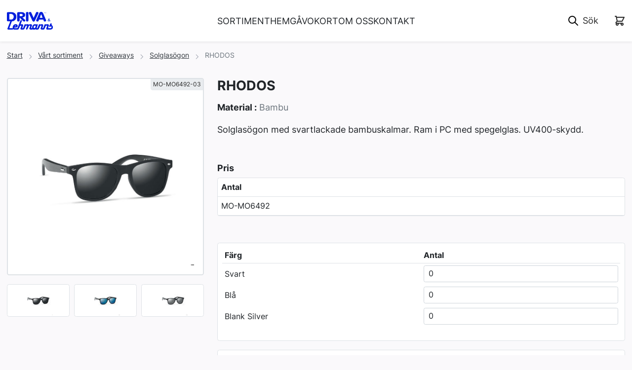

--- FILE ---
content_type: text/html; charset=utf-8
request_url: https://www.drivalehmanns.se/sortiment/giveaways-441/solglasogon-10765/rhodos-83150
body_size: 132982
content:
<!DOCTYPE HTML>
<html lang="sv" class="Framework">
<head>
    


    <!-- Google Tag Manager -->
    <script>(function(w,d,s,l,i){w[l]=w[l]||[];w[l].push({'gtm.start':
    new Date().getTime(),event:'gtm.js'});var f=d.getElementsByTagName(s)[0],
    j=d.createElement(s),dl=l!='dataLayer'?'&l='+l:'';j.async=true;j.src=
    'https://www.googletagmanager.com/gtm.js?id='+i+dl;f.parentNode.insertBefore(j,f);
        })(window, document, 'script', 'dataLayer', 'GTM-WBLRPFJ');</script>
    <!-- End Google Tag Manager -->


<title>RHODOS</title>

<meta charset="utf-8">
<meta http-equiv="X-UA-Compatible" content="IE=edge" />
<meta content="width=device-width, initial-scale=1.0" name="viewport" />
<meta name="format-detection" content="telephone=no" />

<link rel="preconnect" href="https://fonts.gstatic.com" />
<link rel="preconnect" href="https://www.googletagmanager.com" />
<link rel="preconnect" href="https://fonts.googleapis.com" />
<link rel="preconnect" href="https://www.google-analytics.com" />

    <link rel="canonical" href="https://www.drivalehmanns.se/sortiment/giveaways-441/solglasogon-10765/rhodos-83150" />


<meta property="og:type" content="website" />

    <meta property="og:url" content="https://www.drivalehmanns.se/sortiment/giveaways-441/solglasogon-10765/rhodos-83150" />

    <meta property="og:description" content="Solglas&#xF6;gon med svartlackade bambuskalmar. Ram i PC med spegelglas. UV400-skydd." />
    <meta name="description" content="Solglas&#xF6;gon med svartlackade bambuskalmar. Ram i PC med spegelglas. UV400-skydd." />

    <meta property="og:image" content="https://www.drivalehmanns.se/commerce-assets/product/3fd499d984864934bb1bdac43e0016ea.jpg?width=1200&amp;height=630&amp;mode=Pad" />
    <meta property="og:image:width" content="1200" />
    <meta property="og:image:height" content="630" />


<meta property="og:title" content="RHODOS | Driva Lehmanns" />
<meta property="og:site_name" content="Driva Lehmanns" />
<meta name="viewport" content="width=device-width, initial-scale=1">
<link rel="stylesheet" link-server-push="true" href="/dist/css/main.css?v=-qBhvFLuefxB5wN1LNxbzRE8j8etWwj0xcjwn-peye4" />

    <link rel="icon" href="/favicondrivalehmanns.ico" />

    


    <style>
        :root {        
        --fr-primary: #001cdb;
        --fr-secondary: #5b5b5b;   
        --fr-link-color: #001cdb;              
        --fr-link-hover-color: #001cdb;
        --bs-font-sans-serif: inter, system-ui, 'Segoe UI', roboto, 'Helvetica Neue', arial, 'Noto Sans', 'Liberation Sans', sans-serif; 
        }
    </style>


    
        


    <script>
        !function(T,l,y){var S=T.location,k="script",D="instrumentationKey",C="ingestionendpoint",I="disableExceptionTracking",E="ai.device.",b="toLowerCase",w="crossOrigin",N="POST",e="appInsightsSDK",t=y.name||"appInsights";(y.name||T[e])&&(T[e]=t);var n=T[t]||function(d){var g=!1,f=!1,m={initialize:!0,queue:[],sv:"5",version:2,config:d};function v(e,t){var n={},a="Browser";return n[E+"id"]=a[b](),n[E+"type"]=a,n["ai.operation.name"]=S&&S.pathname||"_unknown_",n["ai.internal.sdkVersion"]="javascript:snippet_"+(m.sv||m.version),{time:function(){var e=new Date;function t(e){var t=""+e;return 1===t.length&&(t="0"+t),t}return e.getUTCFullYear()+"-"+t(1+e.getUTCMonth())+"-"+t(e.getUTCDate())+"T"+t(e.getUTCHours())+":"+t(e.getUTCMinutes())+":"+t(e.getUTCSeconds())+"."+((e.getUTCMilliseconds()/1e3).toFixed(3)+"").slice(2,5)+"Z"}(),iKey:e,name:"Microsoft.ApplicationInsights."+e.replace(/-/g,"")+"."+t,sampleRate:100,tags:n,data:{baseData:{ver:2}}}}var h=d.url||y.src;if(h){function a(e){var t,n,a,i,r,o,s,c,u,p,l;g=!0,m.queue=[],f||(f=!0,t=h,s=function(){var e={},t=d.connectionString;if(t)for(var n=t.split(";"),a=0;a<n.length;a++){var i=n[a].split("=");2===i.length&&(e[i[0][b]()]=i[1])}if(!e[C]){var r=e.endpointsuffix,o=r?e.location:null;e[C]="https://"+(o?o+".":"")+"dc."+(r||"services.visualstudio.com")}return e}(),c=s[D]||d[D]||"",u=s[C],p=u?u+"/v2/track":d.endpointUrl,(l=[]).push((n="SDK LOAD Failure: Failed to load Application Insights SDK script (See stack for details)",a=t,i=p,(o=(r=v(c,"Exception")).data).baseType="ExceptionData",o.baseData.exceptions=[{typeName:"SDKLoadFailed",message:n.replace(/\./g,"-"),hasFullStack:!1,stack:n+"\nSnippet failed to load ["+a+"] -- Telemetry is disabled\nHelp Link: https://go.microsoft.com/fwlink/?linkid=2128109\nHost: "+(S&&S.pathname||"_unknown_")+"\nEndpoint: "+i,parsedStack:[]}],r)),l.push(function(e,t,n,a){var i=v(c,"Message"),r=i.data;r.baseType="MessageData";var o=r.baseData;return o.message='AI (Internal): 99 message:"'+("SDK LOAD Failure: Failed to load Application Insights SDK script (See stack for details) ("+n+")").replace(/\"/g,"")+'"',o.properties={endpoint:a},i}(0,0,t,p)),function(e,t){if(JSON){var n=T.fetch;if(n&&!y.useXhr)n(t,{method:N,body:JSON.stringify(e),mode:"cors"});else if(XMLHttpRequest){var a=new XMLHttpRequest;a.open(N,t),a.setRequestHeader("Content-type","application/json"),a.send(JSON.stringify(e))}}}(l,p))}function i(e,t){f||setTimeout(function(){!t&&m.core||a()},500)}var e=function(){var n=l.createElement(k);n.src=h;var e=y[w];return!e&&""!==e||"undefined"==n[w]||(n[w]=e),n.onload=i,n.onerror=a,n.onreadystatechange=function(e,t){"loaded"!==n.readyState&&"complete"!==n.readyState||i(0,t)},n}();y.ld<0?l.getElementsByTagName("head")[0].appendChild(e):setTimeout(function(){l.getElementsByTagName(k)[0].parentNode.appendChild(e)},y.ld||0)}try{m.cookie=l.cookie}catch(p){}function t(e){for(;e.length;)!function(t){m[t]=function(){var e=arguments;g||m.queue.push(function(){m[t].apply(m,e)})}}(e.pop())}var n="track",r="TrackPage",o="TrackEvent";t([n+"Event",n+"PageView",n+"Exception",n+"Trace",n+"DependencyData",n+"Metric",n+"PageViewPerformance","start"+r,"stop"+r,"start"+o,"stop"+o,"addTelemetryInitializer","setAuthenticatedUserContext","clearAuthenticatedUserContext","flush"]),m.SeverityLevel={Verbose:0,Information:1,Warning:2,Error:3,Critical:4};var s=(d.extensionConfig||{}).ApplicationInsightsAnalytics||{};if(!0!==d[I]&&!0!==s[I]){var c="onerror";t(["_"+c]);var u=T[c];T[c]=function(e,t,n,a,i){var r=u&&u(e,t,n,a,i);return!0!==r&&m["_"+c]({message:e,url:t,lineNumber:n,columnNumber:a,error:i}),r},d.autoExceptionInstrumented=!0}return m}(y.cfg);function a(){y.onInit&&y.onInit(n)}(T[t]=n).queue&&0===n.queue.length?(n.queue.push(a),n.trackPageView({})):a()}(window,document,{
        src: "https://js.monitor.azure.com/scripts/b/ai.2.min.js", // The SDK URL Source
        // name: "appInsights", // Global SDK Instance name defaults to "appInsights" when not supplied
        // ld: 0, // Defines the load delay (in ms) before attempting to load the sdk. -1 = block page load and add to head. (default) = 0ms load after timeout,
        // useXhr: 1, // Use XHR instead of fetch to report failures (if available),
        crossOrigin: "anonymous", // When supplied this will add the provided value as the cross origin attribute on the script tag
        // onInit: null, // Once the application insights instance has loaded and initialized this callback function will be called with 1 argument -- the sdk instance (DO NOT ADD anything to the sdk.queue -- As they won't get called)
        cfg: { // Application Insights Configuration
            instrumentationKey: "c5989f95-842f-4e65-8724-01a6d325aab2"
        }});
    </script>

    
</head>

<body class="Framework-body d-flex flex-column">




    <!-- Google Tag Manager (noscript) -->
    <noscript>
        <iframe src="https://www.googletagmanager.com/ns.html?id=GTM-WBLRPFJ"
            height="0" width="0" style="display:none;visibility:hidden"></iframe>
    </noscript>
    <!-- End Google Tag Manager (noscript) -->
    




<header class="TopHeader sticky-top container-fluid">
    <div class="row align-items-center pt-2 py-md-3" itemtype="https://schema.org/Organization" itemscope>            
        <meta itemprop="logo" content="/media/aznbv4wn/utan-bakgrund-driva-lehmanns.png?width=300&amp;v=1d946e23f190da0" />

        <a class="TopHeader-logoLink col-5 col-sm-4 col-md-3 order-md-0" href="/">
            <img src="data:image/svg&#x2B;xml,%3Csvg xmlns=&#x27;http://www.w3.org/2000/svg&#x27; width=&#x27;1&#x27; height=&#x27;1&#x27; viewBox=&#x27;0 0 1 1&#x27;%3E%3C/svg%3E" data-src="/media/aznbv4wn/utan-bakgrund-driva-lehmanns.png?width=300&amp;v=1d946e23f190da0" alt="" class="img-fluid TopHeader-logo lazy" />
        </a>
        <div class="Topheader-tools col-7 col-sm-8 col-md-3 order-md-2 d-flex justify-content-end text-end position-relative py-2">
            

    <form action="/soek" method="GET" class="SearchInput me-2">
        <input name="q" type="text" placeholder="S&#xF6;k" class="SearchInput-query " />
        <input type="hidden" name="home-item-id" value="1382" />
        <input type="hidden" name="culture" value="sv" />
    </form>
    <ul class="quick-search__results"></ul>



            

    <div class="MiniCart">
        <a href="/kassa" class="MiniCart-link">
            <span data-cartquantity class="MiniCart-badge" data-culture="sv" data-homeitemid="1382"></span>
            <img src="/dist/img/heroicons/outline/shopping-cart.svg" class="img-fluid" alt="Shopping cart" />
        </a>
        <div data-checkout-url="/kassa" data-cartnotification class="MiniCart-addedToCartNotification is-hidden" data-message="Lades till i kundkorgen " role="alert"></div>
    </div>

            
        </div>
        <nav class="Topheader-subNav col-12 col-md-6 order-md-1">
            

<div class="d-md-none">
    <ul class="navbar-nav me-auto d-flex flex-row justify-between MegaMenu MegaMenu-mobile">
        



    <li class="nav-item dropdown MegaMenu-listItem d-md-none">
        <a class="nav-link dropdown-toggle MegaMenu-listItemLink" href="#" role="button" data-bs-toggle="dropdown" aria-expanded="false">
            SORTIMENT
        </a>
        <div class="dropdown-menu MegaMenu-megaDropDown">
            <div class="container-xxl MegaMenu-container py-3 py-md-5">
                <div class="col-12 position-relative">
                    <ul class="list-unstyled MegaMenu-lvl1List">
                            


        <li class="MegaMenu-lvl1ListItem">
            <a class="MegaMenu-lvl1Link" href="#">Display &amp; Event</a>
            <ul class="list-unstyled MegaMenu-lvl2List">
                    


        <li class="MegaMenu-lvl2ListItem">
            <a class="MegaMenu-lvl2Link MegaMenu-lvl2Link--expandable" href="/sortiment/display-event-756/broschyrstall-762">Broschyrst&#xE4;ll</a>
        </li>


                    


        <li class="MegaMenu-lvl2ListItem">
            <a class="MegaMenu-lvl2Link MegaMenu-lvl2Link--expandable" href="/sortiment/display-event-756/diskar-761">Diskar</a>
        </li>


                    


        <li class="MegaMenu-lvl2ListItem">
            <a class="MegaMenu-lvl2Link MegaMenu-lvl2Link--expandable" href="/sortiment/display-event-756/eventtalt-766">Eventt&#xE4;lt</a>
        </li>


                    


        <li class="MegaMenu-lvl2ListItem">
            <a class="MegaMenu-lvl2Link MegaMenu-lvl2Link--expandable" href="/sortiment/display-event-756/ljuslador-760">Ljusl&#xE5;dor</a>
        </li>


                    


        <li class="MegaMenu-lvl2ListItem">
            <a class="MegaMenu-lvl2Link MegaMenu-lvl2Link--expandable" href="/sortiment/display-event-756/promotionmobler-765">Promotionm&#xF6;bler</a>
        </li>


                    


        <li class="MegaMenu-lvl2ListItem">
            <a class="MegaMenu-lvl2Link MegaMenu-lvl2Link--expandable" href="/sortiment/display-event-756/roll-ups-757">Roll Ups</a>
        </li>


                    


        <li class="MegaMenu-lvl2ListItem">
            <a class="MegaMenu-lvl2Link MegaMenu-lvl2Link--expandable" href="/sortiment/display-event-756/storformat-764">Storformat</a>
        </li>


                    


        <li class="MegaMenu-lvl2ListItem">
            <a class="MegaMenu-lvl2Link MegaMenu-lvl2Link--expandable" href="/sortiment/display-event-756/vepor-758">Vepor</a>
        </li>


            </ul>
        </li>


                            


        <li class="MegaMenu-lvl1ListItem">
            <a class="MegaMenu-lvl1Link" href="#">Elektronik</a>
            <ul class="list-unstyled MegaMenu-lvl2List">
                    


        <li class="MegaMenu-lvl2ListItem">
            <a class="MegaMenu-lvl2Link MegaMenu-lvl2Link--expandable" href="/sortiment/elektronik-442/datatillbehor-457">Datatillbeh&#xF6;r</a>
        </li>


                    


        <li class="MegaMenu-lvl2ListItem">
            <a class="MegaMenu-lvl2Link MegaMenu-lvl2Link--expandable" href="/sortiment/elektronik-442/ljud-453">Ljud</a>
        </li>


                    


        <li class="MegaMenu-lvl2ListItem">
            <a class="MegaMenu-lvl2Link MegaMenu-lvl2Link--expandable" href="/sortiment/elektronik-442/mobiltillbehor-456">Mobiltillbeh&#xF6;r</a>
        </li>


                    


        <li class="MegaMenu-lvl2ListItem">
            <a class="MegaMenu-lvl2Link MegaMenu-lvl2Link--expandable" href="/sortiment/elektronik-442/powerbanks-454">Powerbanks</a>
        </li>


                    


        <li class="MegaMenu-lvl2ListItem">
            <a class="MegaMenu-lvl2Link MegaMenu-lvl2Link--expandable" href="/sortiment/elektronik-442/usb-minnen-455">USB minnen</a>
        </li>


                    


        <li class="MegaMenu-lvl2ListItem">
            <a class="MegaMenu-lvl2Link MegaMenu-lvl2Link--expandable" href="/sortiment/elektronik-442/ovrigt-458">&#xD6;vrigt</a>
        </li>


            </ul>
        </li>


                            


        <li class="MegaMenu-lvl1ListItem">
            <a class="MegaMenu-lvl1Link" href="#">Fritid</a>
            <ul class="list-unstyled MegaMenu-lvl2List">
                    


        <li class="MegaMenu-lvl2ListItem">
            <a class="MegaMenu-lvl2Link MegaMenu-lvl2Link--expandable" href="/sortiment/fritid-461/bil-cykel-10806">Bil &amp; Cykel</a>
        </li>


                    


        <li class="MegaMenu-lvl2ListItem">
            <a class="MegaMenu-lvl2Link MegaMenu-lvl2Link--expandable" href="/sortiment/fritid-461/picknick-bad-uteliv-496">Picknick, Bad &amp; Uteliv</a>
        </li>


                    


        <li class="MegaMenu-lvl2ListItem">
            <a class="MegaMenu-lvl2Link MegaMenu-lvl2Link--expandable" href="/sortiment/fritid-461/spel-lek-513">Spel &amp; Lek</a>
        </li>


                    


        <li class="MegaMenu-lvl2ListItem">
            <a class="MegaMenu-lvl2Link MegaMenu-lvl2Link--expandable" href="/sortiment/fritid-461/sakerhet-514">S&#xE4;kerhet</a>
        </li>


                    


        <li class="MegaMenu-lvl2ListItem">
            <a class="MegaMenu-lvl2Link MegaMenu-lvl2Link--expandable" href="/sortiment/fritid-461/tradgard-1055">Tr&#xE4;dg&#xE5;rd</a>
        </li>


                    


        <li class="MegaMenu-lvl2ListItem">
            <a class="MegaMenu-lvl2Link MegaMenu-lvl2Link--expandable" href="/sortiment/fritid-461/ovrigt-497">&#xD6;vrigt</a>
        </li>


            </ul>
        </li>


                            


        <li class="MegaMenu-lvl1ListItem">
            <a class="MegaMenu-lvl1Link" href="#">Giveaways</a>
            <ul class="list-unstyled MegaMenu-lvl2List">
                    


        <li class="MegaMenu-lvl2ListItem">
            <a class="MegaMenu-lvl2Link MegaMenu-lvl2Link--expandable" href="/sortiment/giveaways-441/lampor-1050">Lampor</a>
        </li>


                    


        <li class="MegaMenu-lvl2ListItem">
            <a class="MegaMenu-lvl2Link MegaMenu-lvl2Link--expandable" href="/sortiment/giveaways-441/logoband-449">Logoband</a>
        </li>


                    


        <li class="MegaMenu-lvl2ListItem">
            <a class="MegaMenu-lvl2Link MegaMenu-lvl2Link--expandable" href="/sortiment/giveaways-441/muggar-1048">Muggar</a>
        </li>


                    


        <li class="MegaMenu-lvl2ListItem">
            <a class="MegaMenu-lvl2Link MegaMenu-lvl2Link--expandable" href="/sortiment/giveaways-441/nyckelringar-448">Nyckelringar</a>
        </li>


                    


        <li class="MegaMenu-lvl2ListItem">
            <a class="MegaMenu-lvl2Link MegaMenu-lvl2Link--expandable" href="/sortiment/giveaways-441/profilvatten-10721">Profilvatten</a>
        </li>


                    


        <li class="MegaMenu-lvl2ListItem">
            <a class="MegaMenu-lvl2Link MegaMenu-lvl2Link--expandable" href="/sortiment/giveaways-441/solglasogon-10765">Solglas&#xF6;gon</a>
        </li>


                    


        <li class="MegaMenu-lvl2ListItem">
            <a class="MegaMenu-lvl2Link MegaMenu-lvl2Link--expandable" href="/sortiment/giveaways-441/termos-10685">Termos</a>
        </li>


                    


        <li class="MegaMenu-lvl2ListItem">
            <a class="MegaMenu-lvl2Link MegaMenu-lvl2Link--expandable" href="/sortiment/giveaways-441/vattenflaskor-1046">Vattenflaskor</a>
        </li>


                    


        <li class="MegaMenu-lvl2ListItem">
            <a class="MegaMenu-lvl2Link MegaMenu-lvl2Link--expandable" href="/sortiment/giveaways-441/oppnare-1054">&#xD6;ppnare</a>
        </li>


                    


        <li class="MegaMenu-lvl2ListItem">
            <a class="MegaMenu-lvl2Link MegaMenu-lvl2Link--expandable" href="/sortiment/giveaways-441/ovrigt-452">&#xD6;vrigt</a>
        </li>


            </ul>
        </li>


                            


        <li class="MegaMenu-lvl1ListItem">
            <a class="MegaMenu-lvl1Link" href="#">Golf</a>
            <ul class="list-unstyled MegaMenu-lvl2List">
                    


        <li class="MegaMenu-lvl2ListItem">
            <a class="MegaMenu-lvl2Link MegaMenu-lvl2Link--expandable" href="/sortiment/golf-534/golfbollar-10706">Golfbollar</a>
        </li>


            </ul>
        </li>


                            


        <li class="MegaMenu-lvl1ListItem">
            <a class="MegaMenu-lvl1Link MegaMenu-lvl1Link--expandable" href="/sortiment/gavokort-875">G&#xE5;vokort</a>
        </li>


                            


        <li class="MegaMenu-lvl1ListItem">
            <a class="MegaMenu-lvl1Link" href="#">Hem &amp; K&#xF6;k</a>
            <ul class="list-unstyled MegaMenu-lvl2List">
                    


        <li class="MegaMenu-lvl2ListItem">
            <a class="MegaMenu-lvl2Link MegaMenu-lvl2Link--expandable" href="/sortiment/hem-kok-460/badrum-515">Badrum</a>
        </li>


                    


        <li class="MegaMenu-lvl2ListItem">
            <a class="MegaMenu-lvl2Link MegaMenu-lvl2Link--expandable" href="/sortiment/hem-kok-460/glas-1049">Glas</a>
        </li>


                    


        <li class="MegaMenu-lvl2ListItem">
            <a class="MegaMenu-lvl2Link MegaMenu-lvl2Link--expandable" href="/sortiment/hem-kok-460/konstglas-718">Konstglas</a>
        </li>


                    


        <li class="MegaMenu-lvl2ListItem">
            <a class="MegaMenu-lvl2Link MegaMenu-lvl2Link--expandable" href="/sortiment/hem-kok-460/koksgerad-491">K&#xF6;ksger&#xE5;d</a>
        </li>


                    


        <li class="MegaMenu-lvl2ListItem">
            <a class="MegaMenu-lvl2Link MegaMenu-lvl2Link--expandable" href="/sortiment/hem-kok-460/prydnad-493">Prydnad</a>
        </li>


                    


        <li class="MegaMenu-lvl2ListItem">
            <a class="MegaMenu-lvl2Link MegaMenu-lvl2Link--expandable" href="/sortiment/hem-kok-460/pa-bordet-717">P&#xE5; bordet</a>
        </li>


                    


        <li class="MegaMenu-lvl2ListItem">
            <a class="MegaMenu-lvl2Link MegaMenu-lvl2Link--expandable" href="/sortiment/hem-kok-460/textil-492">Textil</a>
        </li>


                    


        <li class="MegaMenu-lvl2ListItem">
            <a class="MegaMenu-lvl2Link MegaMenu-lvl2Link--expandable" href="/sortiment/hem-kok-460/verktyg-512">Verktyg</a>
        </li>


                    


        <li class="MegaMenu-lvl2ListItem">
            <a class="MegaMenu-lvl2Link MegaMenu-lvl2Link--expandable" href="/sortiment/hem-kok-460/ovrigt-494">&#xD6;vrigt</a>
        </li>


            </ul>
        </li>


                            


        <li class="MegaMenu-lvl1ListItem">
            <a class="MegaMenu-lvl1Link" href="#">H&#xE4;lsa</a>
            <ul class="list-unstyled MegaMenu-lvl2List">
                    


        <li class="MegaMenu-lvl2ListItem">
            <a class="MegaMenu-lvl2Link MegaMenu-lvl2Link--expandable" href="/sortiment/halsa-462/forsta-hjalpen-500">F&#xF6;rsta hj&#xE4;lpen</a>
        </li>


                    


        <li class="MegaMenu-lvl2ListItem">
            <a class="MegaMenu-lvl2Link MegaMenu-lvl2Link--expandable" href="/sortiment/halsa-462/ma-bra-498">M&#xE5; bra</a>
        </li>


                    


        <li class="MegaMenu-lvl2ListItem">
            <a class="MegaMenu-lvl2Link MegaMenu-lvl2Link--expandable" href="/sortiment/halsa-462/ovrigt-501">&#xD6;vrigt</a>
        </li>


            </ul>
        </li>


                            


        <li class="MegaMenu-lvl1ListItem">
            <a class="MegaMenu-lvl1Link" href="#">Kassar &amp; P&#xE5;sar</a>
            <ul class="list-unstyled MegaMenu-lvl2List">
                    


        <li class="MegaMenu-lvl2ListItem">
            <a class="MegaMenu-lvl2Link MegaMenu-lvl2Link--expandable" href="/sortiment/kassar-pasar-10802/gymnastikpasar-10803">Gymnastikp&#xE5;sar</a>
        </li>


                    


        <li class="MegaMenu-lvl2ListItem">
            <a class="MegaMenu-lvl2Link MegaMenu-lvl2Link--expandable" href="/sortiment/kassar-pasar-10802/papperskassar-10804">Papperskassar</a>
        </li>


                    


        <li class="MegaMenu-lvl2ListItem">
            <a class="MegaMenu-lvl2Link MegaMenu-lvl2Link--expandable" href="/sortiment/kassar-pasar-10802/tygkassar-10805">Tygkassar</a>
        </li>


            </ul>
        </li>


                            


        <li class="MegaMenu-lvl1ListItem">
            <a class="MegaMenu-lvl1Link" href="#">Kepsar &amp; M&#xF6;ssor</a>
            <ul class="list-unstyled MegaMenu-lvl2List">
                    


        <li class="MegaMenu-lvl2ListItem">
            <a class="MegaMenu-lvl2Link MegaMenu-lvl2Link--expandable" href="/sortiment/kepsar-mossor-10728/kepsar-10729">Kepsar</a>
        </li>


                    


        <li class="MegaMenu-lvl2ListItem">
            <a class="MegaMenu-lvl2Link MegaMenu-lvl2Link--expandable" href="/sortiment/kepsar-mossor-10728/mossor-10730">M&#xF6;ssor</a>
        </li>


                    


        <li class="MegaMenu-lvl2ListItem">
            <a class="MegaMenu-lvl2Link MegaMenu-lvl2Link--expandable" href="/sortiment/kepsar-mossor-10728/ovrigt-10731">&#xD6;vrigt</a>
        </li>


            </ul>
        </li>


                            


        <li class="MegaMenu-lvl1ListItem">
            <a class="MegaMenu-lvl1Link" href="#">Kontor</a>
            <ul class="list-unstyled MegaMenu-lvl2List">
                    


        <li class="MegaMenu-lvl2ListItem">
            <a class="MegaMenu-lvl2Link MegaMenu-lvl2Link--expandable" href="/sortiment/kontor-435/for-skrivbordet-438">F&#xF6;r skrivbordet</a>
        </li>


                    


        <li class="MegaMenu-lvl2ListItem">
            <a class="MegaMenu-lvl2Link MegaMenu-lvl2Link--expandable" href="/sortiment/kontor-435/klockor-1053">Klockor</a>
        </li>


                    


        <li class="MegaMenu-lvl2ListItem">
            <a class="MegaMenu-lvl2Link MegaMenu-lvl2Link--expandable" href="/sortiment/kontor-435/konferens-439">Konferens</a>
        </li>


                    


        <li class="MegaMenu-lvl2ListItem">
            <a class="MegaMenu-lvl2Link MegaMenu-lvl2Link--expandable" href="/sortiment/kontor-435/noteringsblock-437">Noteringsblock</a>
        </li>


                    


        <li class="MegaMenu-lvl2ListItem">
            <a class="MegaMenu-lvl2Link MegaMenu-lvl2Link--expandable" href="/sortiment/kontor-435/ovrigt-517">&#xD6;vrigt</a>
        </li>


            </ul>
        </li>


                            


        <li class="MegaMenu-lvl1ListItem">
            <a class="MegaMenu-lvl1Link" href="#">Mat &amp; Godis</a>
            <ul class="list-unstyled MegaMenu-lvl2List">
                    


        <li class="MegaMenu-lvl2ListItem">
            <a class="MegaMenu-lvl2Link" href="#">Godis</a>
            <ul class="list-unstyled MegaMenu-lvl3List">
                    


        <li class="MegaMenu-lvl3ListItem">
            <a class="MegaMenu-lvl3Link MegaMenu-lvl3Link--expandable" href="/sortiment/mat-godis-530/godis-531/choklad-10848">Choklad</a>
        </li>


                    


        <li class="MegaMenu-lvl3ListItem">
            <a class="MegaMenu-lvl3Link MegaMenu-lvl3Link--expandable" href="/sortiment/mat-godis-530/godis-531/ekologiskt-faitrade-10850">Ekologiskt &amp; Faitrade</a>
        </li>


                    


        <li class="MegaMenu-lvl3ListItem">
            <a class="MegaMenu-lvl3Link MegaMenu-lvl3Link--expandable" href="/sortiment/mat-godis-530/godis-531/energi-10849">Energi</a>
        </li>


                    


        <li class="MegaMenu-lvl3ListItem">
            <a class="MegaMenu-lvl3Link MegaMenu-lvl3Link--expandable" href="/sortiment/mat-godis-530/godis-531/fika-10851">Fika</a>
        </li>


                    


        <li class="MegaMenu-lvl3ListItem">
            <a class="MegaMenu-lvl3Link MegaMenu-lvl3Link--expandable" href="/sortiment/mat-godis-530/godis-531/forpackningar-10923">F&#xF6;rpackningar</a>
        </li>


                    


        <li class="MegaMenu-lvl3ListItem">
            <a class="MegaMenu-lvl3Link MegaMenu-lvl3Link--expandable" href="/sortiment/mat-godis-530/godis-531/karameller-10852">Karameller</a>
        </li>


                    


        <li class="MegaMenu-lvl3ListItem">
            <a class="MegaMenu-lvl3Link MegaMenu-lvl3Link--expandable" href="/sortiment/mat-godis-530/godis-531/klubbor-10853">Klubbor</a>
        </li>


                    


        <li class="MegaMenu-lvl3ListItem">
            <a class="MegaMenu-lvl3Link MegaMenu-lvl3Link--expandable" href="/sortiment/mat-godis-530/godis-531/snacks-10854">Snacks</a>
        </li>


                    


        <li class="MegaMenu-lvl3ListItem">
            <a class="MegaMenu-lvl3Link MegaMenu-lvl3Link--expandable" href="/sortiment/mat-godis-530/godis-531/stycksaker-10855">Stycksaker</a>
        </li>


                    


        <li class="MegaMenu-lvl3ListItem">
            <a class="MegaMenu-lvl3Link MegaMenu-lvl3Link--expandable" href="/sortiment/mat-godis-530/godis-531/tuggummi-mint-10856">Tuggummi &amp; Mint</a>
        </li>


            </ul>
        </li>


                    


        <li class="MegaMenu-lvl2ListItem">
            <a class="MegaMenu-lvl2Link MegaMenu-lvl2Link--expandable" href="/sortiment/mat-godis-530/matgavor-532">Matg&#xE5;vor</a>
        </li>


            </ul>
        </li>


                            


        <li class="MegaMenu-lvl1ListItem">
            <a class="MegaMenu-lvl1Link" href="#">Milj&#xF6; &amp; Fairtrade</a>
            <ul class="list-unstyled MegaMenu-lvl2List">
                    


        <li class="MegaMenu-lvl2ListItem">
            <a class="MegaMenu-lvl2Link MegaMenu-lvl2Link--expandable" href="/sortiment/miljo-fairtrade-687/fairtrade-689">Fairtrade</a>
        </li>


                    


        <li class="MegaMenu-lvl2ListItem">
            <a class="MegaMenu-lvl2Link MegaMenu-lvl2Link--expandable" href="/sortiment/miljo-fairtrade-687/miljomarkta-produkter-688">Milj&#xF6;m&#xE4;rkta produkter</a>
        </li>


            </ul>
        </li>


                            


        <li class="MegaMenu-lvl1ListItem">
            <a class="MegaMenu-lvl1Link" href="#">Paraplyer</a>
            <ul class="list-unstyled MegaMenu-lvl2List">
                    


        <li class="MegaMenu-lvl2ListItem">
            <a class="MegaMenu-lvl2Link MegaMenu-lvl2Link--expandable" href="/sortiment/paraplyer-10761/paraply---golf-10762">Paraply - Golf</a>
        </li>


                    


        <li class="MegaMenu-lvl2ListItem">
            <a class="MegaMenu-lvl2Link MegaMenu-lvl2Link--expandable" href="/sortiment/paraplyer-10761/paraply---kompakt-10763">Paraply - Kompakt</a>
        </li>


                    


        <li class="MegaMenu-lvl2ListItem">
            <a class="MegaMenu-lvl2Link MegaMenu-lvl2Link--expandable" href="/sortiment/paraplyer-10761/paraply---standard-10764">Paraply - Standard</a>
        </li>


            </ul>
        </li>


                            


        <li class="MegaMenu-lvl1ListItem">
            <a class="MegaMenu-lvl1Link" href="#">Pennor</a>
            <ul class="list-unstyled MegaMenu-lvl2List">
                    


        <li class="MegaMenu-lvl2ListItem">
            <a class="MegaMenu-lvl2Link MegaMenu-lvl2Link--expandable" href="/sortiment/pennor-10791/metallpennor-10793">Metallpennor</a>
        </li>


                    


        <li class="MegaMenu-lvl2ListItem">
            <a class="MegaMenu-lvl2Link MegaMenu-lvl2Link--expandable" href="/sortiment/pennor-10791/miljopennor-10794">Milj&#xF6;pennor</a>
        </li>


                    


        <li class="MegaMenu-lvl2ListItem">
            <a class="MegaMenu-lvl2Link MegaMenu-lvl2Link--expandable" href="/sortiment/pennor-10791/pennset-designpennor-10795">Pennset &amp; Designpennor</a>
        </li>


                    


        <li class="MegaMenu-lvl2ListItem">
            <a class="MegaMenu-lvl2Link MegaMenu-lvl2Link--expandable" href="/sortiment/pennor-10791/plastpennor-10796">Plastpennor</a>
        </li>


                    


        <li class="MegaMenu-lvl2ListItem">
            <a class="MegaMenu-lvl2Link MegaMenu-lvl2Link--expandable" href="/sortiment/pennor-10791/stift-blyertspennor-10797">Stift &amp; Blyertspennor</a>
        </li>


                    


        <li class="MegaMenu-lvl2ListItem">
            <a class="MegaMenu-lvl2Link MegaMenu-lvl2Link--expandable" href="/sortiment/pennor-10791/ovriga-pennor-10798">&#xD6;vriga Pennor</a>
        </li>


            </ul>
        </li>


                            


        <li class="MegaMenu-lvl1ListItem">
            <a class="MegaMenu-lvl1Link" href="#">Profilkl&#xE4;der</a>
            <ul class="list-unstyled MegaMenu-lvl2List">
                    


        <li class="MegaMenu-lvl2ListItem">
            <a class="MegaMenu-lvl2Link MegaMenu-lvl2Link--expandable" href="/sortiment/profilklader-459/t-shirt-toppar-10744">T-shirt &amp; Toppar</a>
        </li>


                    


        <li class="MegaMenu-lvl2ListItem">
            <a class="MegaMenu-lvl2Link MegaMenu-lvl2Link--expandable" href="/sortiment/profilklader-459/pike-10740">Pik&#xE9;</a>
        </li>


                    


        <li class="MegaMenu-lvl2ListItem">
            <a class="MegaMenu-lvl2Link MegaMenu-lvl2Link--expandable" href="/sortiment/profilklader-459/skjortor-blusar-10742">Skjortor &amp; Blusar</a>
        </li>


                    


        <li class="MegaMenu-lvl2ListItem">
            <a class="MegaMenu-lvl2Link MegaMenu-lvl2Link--expandable" href="/sortiment/profilklader-459/trojor-10745">Tr&#xF6;jor</a>
        </li>


                    


        <li class="MegaMenu-lvl2ListItem">
            <a class="MegaMenu-lvl2Link MegaMenu-lvl2Link--expandable" href="/sortiment/profilklader-459/stickat-10743">Stickat</a>
        </li>


                    


        <li class="MegaMenu-lvl2ListItem">
            <a class="MegaMenu-lvl2Link MegaMenu-lvl2Link--expandable" href="/sortiment/profilklader-459/jackor-10738">Jackor</a>
        </li>


                    


        <li class="MegaMenu-lvl2ListItem">
            <a class="MegaMenu-lvl2Link MegaMenu-lvl2Link--expandable" href="/sortiment/profilklader-459/vastar-10746">V&#xE4;star</a>
        </li>


                    


        <li class="MegaMenu-lvl2ListItem">
            <a class="MegaMenu-lvl2Link MegaMenu-lvl2Link--expandable" href="/sortiment/profilklader-459/kavaj-blazer-10739">Kavaj &amp; Blazer</a>
        </li>


                    


        <li class="MegaMenu-lvl2ListItem">
            <a class="MegaMenu-lvl2Link MegaMenu-lvl2Link--expandable" href="/sortiment/profilklader-459/byxor-10737">Byxor</a>
        </li>


                    


        <li class="MegaMenu-lvl2ListItem">
            <a class="MegaMenu-lvl2Link MegaMenu-lvl2Link--expandable" href="/sortiment/profilklader-459/shorts-10741">Shorts</a>
        </li>


                    


        <li class="MegaMenu-lvl2ListItem">
            <a class="MegaMenu-lvl2Link" href="#">Strumpor &amp; Skor</a>
            <ul class="list-unstyled MegaMenu-lvl3List">
                    


        <li class="MegaMenu-lvl3ListItem">
            <a class="MegaMenu-lvl3Link MegaMenu-lvl3Link--expandable" href="/sortiment/profilklader-459/strumpor-skor-466/sandaler-strandtofflor-483">Sandaler &amp; Strandtofflor</a>
        </li>


                    


        <li class="MegaMenu-lvl3ListItem">
            <a class="MegaMenu-lvl3Link MegaMenu-lvl3Link--expandable" href="/sortiment/profilklader-459/strumpor-skor-466/skor-484">Skor</a>
        </li>


                    


        <li class="MegaMenu-lvl3ListItem">
            <a class="MegaMenu-lvl3Link MegaMenu-lvl3Link--expandable" href="/sortiment/profilklader-459/strumpor-skor-466/strumpor-482">Strumpor</a>
        </li>


            </ul>
        </li>


                    


        <li class="MegaMenu-lvl2ListItem">
            <a class="MegaMenu-lvl2Link" href="#">Accessoarer</a>
            <ul class="list-unstyled MegaMenu-lvl3List">
                    


        <li class="MegaMenu-lvl3ListItem">
            <a class="MegaMenu-lvl3Link MegaMenu-lvl3Link--expandable" href="/sortiment/profilklader-459/accessoarer-467/handskar-486">Handskar</a>
        </li>


                    


        <li class="MegaMenu-lvl3ListItem">
            <a class="MegaMenu-lvl3Link MegaMenu-lvl3Link--expandable" href="/sortiment/profilklader-459/accessoarer-467/skovard-489">Skov&#xE5;rd</a>
        </li>


                    


        <li class="MegaMenu-lvl3ListItem">
            <a class="MegaMenu-lvl3Link MegaMenu-lvl3Link--expandable" href="/sortiment/profilklader-459/accessoarer-467/ovrigt-490">&#xD6;vrigt</a>
        </li>


            </ul>
        </li>


                    


        <li class="MegaMenu-lvl2ListItem">
            <a class="MegaMenu-lvl2Link MegaMenu-lvl2Link--expandable" href="/sortiment/profilklader-459/ovrigt-468">&#xD6;vrigt</a>
        </li>


            </ul>
        </li>


                            


        <li class="MegaMenu-lvl1ListItem">
            <a class="MegaMenu-lvl1Link" href="#">Sport &amp; Tr&#xE4;ning</a>
            <ul class="list-unstyled MegaMenu-lvl2List">
                    


        <li class="MegaMenu-lvl2ListItem">
            <a class="MegaMenu-lvl2Link MegaMenu-lvl2Link--expandable" href="/sortiment/sport-traning-1022/funktions-t-shirt-10808">Funktions T-shirt</a>
        </li>


                    


        <li class="MegaMenu-lvl2ListItem">
            <a class="MegaMenu-lvl2Link MegaMenu-lvl2Link--expandable" href="/sortiment/sport-traning-1022/funktionspike-10809">Funktionspik&#xE9;</a>
        </li>


                    


        <li class="MegaMenu-lvl2ListItem">
            <a class="MegaMenu-lvl2Link MegaMenu-lvl2Link--expandable" href="/sortiment/sport-traning-1022/traningstrojor-10810">Tr&#xE4;ningstr&#xF6;jor</a>
        </li>


                    


        <li class="MegaMenu-lvl2ListItem">
            <a class="MegaMenu-lvl2Link MegaMenu-lvl2Link--expandable" href="/sortiment/sport-traning-1022/jackor-vastar-10811">Jackor &amp; V&#xE4;star</a>
        </li>


                    


        <li class="MegaMenu-lvl2ListItem">
            <a class="MegaMenu-lvl2Link MegaMenu-lvl2Link--expandable" href="/sortiment/sport-traning-1022/understall-1058">Underst&#xE4;ll</a>
        </li>


                    


        <li class="MegaMenu-lvl2ListItem">
            <a class="MegaMenu-lvl2Link MegaMenu-lvl2Link--expandable" href="/sortiment/sport-traning-1022/byxor-tights-10812">Byxor &amp; Tights</a>
        </li>


                    


        <li class="MegaMenu-lvl2ListItem">
            <a class="MegaMenu-lvl2Link MegaMenu-lvl2Link--expandable" href="/sortiment/sport-traning-1022/shorts-kjolar-10813">Shorts &amp; Kjolar</a>
        </li>


                    


        <li class="MegaMenu-lvl2ListItem">
            <a class="MegaMenu-lvl2Link" href="#">Strumpor &amp; Skor</a>
            <ul class="list-unstyled MegaMenu-lvl3List">
                    


        <li class="MegaMenu-lvl3ListItem">
            <a class="MegaMenu-lvl3Link MegaMenu-lvl3Link--expandable" href="/sortiment/sport-traning-1022/strumpor-skor-1026/skor-1041">Skor</a>
        </li>


                    


        <li class="MegaMenu-lvl3ListItem">
            <a class="MegaMenu-lvl3Link MegaMenu-lvl3Link--expandable" href="/sortiment/sport-traning-1022/strumpor-skor-1026/strumpor-1040">Strumpor</a>
        </li>


            </ul>
        </li>


                    


        <li class="MegaMenu-lvl2ListItem">
            <a class="MegaMenu-lvl2Link MegaMenu-lvl2Link--expandable" href="/sortiment/sport-traning-1022/accessoarer-1027">Accessoarer</a>
        </li>


            </ul>
        </li>


                            


        <li class="MegaMenu-lvl1ListItem">
            <a class="MegaMenu-lvl1Link" href="#">V&#xE4;skor &amp; Researtiklar</a>
            <ul class="list-unstyled MegaMenu-lvl2List">
                    


        <li class="MegaMenu-lvl2ListItem">
            <a class="MegaMenu-lvl2Link MegaMenu-lvl2Link--expandable" href="/sortiment/vaskor-researtiklar-440/datorvaskor-446">Datorv&#xE4;skor</a>
        </li>


                    


        <li class="MegaMenu-lvl2ListItem">
            <a class="MegaMenu-lvl2Link MegaMenu-lvl2Link--expandable" href="/sortiment/vaskor-researtiklar-440/kylvaskor-1056">Kylv&#xE4;skor</a>
        </li>


                    


        <li class="MegaMenu-lvl2ListItem">
            <a class="MegaMenu-lvl2Link MegaMenu-lvl2Link--expandable" href="/sortiment/vaskor-researtiklar-440/planbocker-korthallare-10684">Pl&#xE5;nb&#xF6;cker &amp; Korth&#xE5;llare</a>
        </li>


                    


        <li class="MegaMenu-lvl2ListItem">
            <a class="MegaMenu-lvl2Link MegaMenu-lvl2Link--expandable" href="/sortiment/vaskor-researtiklar-440/resvaskor-weekendbags-443">Resv&#xE4;skor &amp; Weekendbags</a>
        </li>


                    


        <li class="MegaMenu-lvl2ListItem">
            <a class="MegaMenu-lvl2Link MegaMenu-lvl2Link--expandable" href="/sortiment/vaskor-researtiklar-440/ryggsackar-444">Ryggs&#xE4;ckar</a>
        </li>


                    


        <li class="MegaMenu-lvl2ListItem">
            <a class="MegaMenu-lvl2Link MegaMenu-lvl2Link--expandable" href="/sortiment/vaskor-researtiklar-440/sportvaskor-445">Sportv&#xE4;skor</a>
        </li>


                    


        <li class="MegaMenu-lvl2ListItem">
            <a class="MegaMenu-lvl2Link MegaMenu-lvl2Link--expandable" href="/sortiment/vaskor-researtiklar-440/ovrigt-447">&#xD6;vrigt</a>
        </li>


            </ul>
        </li>


                            


        <li class="MegaMenu-lvl1ListItem">
            <a class="MegaMenu-lvl1Link MegaMenu-lvl1Link--expandable" href="/sortiment/rea-10704">REA</a>
        </li>


                    </ul>
                </div>
            </div>
        </div>
    </li>
    <li class="nav-item MegaMenu-listItem d-none d-md-block">
        <a class="nav-link MegaMenu-listItemLink" aria-current="page" href="/sortiment">SORTIMENT</a>
    </li>

            <li class="nav-item dropdown MegaMenu-listItem d-md-none">
                <a class="nav-link dropdown-toggle MegaMenu-listItemLink MegaMenu-hamburger" href="#" role="button" data-bs-toggle="dropdown" aria-expanded="false">
                    <img src="/dist/img/icons/hamburger-menu.svg"/>
                </a>
                <div class="dropdown-menu MegaMenu-megaDropDown">
                    <div class="container-xxl MegaMenu-container py-3 py-md-5">
                        <div class="col-12 position-relative">
                            <ul class="list-unstyled MegaMenu-lvl1List">
                                        <li class="MegaMenu-lvl1ListItem">
                                            <a class="MegaMenu-lvl1Link MegaMenu-lvl1Link--expandable" href="/">HEM</a>
                                        </li>
                                        <li class="MegaMenu-lvl1ListItem">
                                            <a class="MegaMenu-lvl1Link MegaMenu-lvl1Link--expandable" href="https://www.drivalehmanns.se/sortiment/gavokort-875">G&#xC5;VOKORT</a>
                                        </li>
                                        <li class="MegaMenu-lvl1ListItem">
                                            <a class="MegaMenu-lvl1Link MegaMenu-lvl1Link--expandable" href="/om-oss">OM OSS</a>
                                        </li>
                                        <li class="MegaMenu-lvl1ListItem">
                                            <a class="MegaMenu-lvl1Link MegaMenu-lvl1Link--expandable" href="/kontakt">KONTAKT</a>
                                        </li>
                            </ul>
                        </div>
                    </div>
                </div>
            </li>
    </ul>
</div>
<div class="d-none d-md-block">
    <ul class="navbar-nav me-auto d-flex flex-row justify-content-around MegaMenu">
        



    <li class="nav-item dropdown MegaMenu-listItem d-md-none">
        <a class="nav-link dropdown-toggle MegaMenu-listItemLink" href="#" role="button" data-bs-toggle="dropdown" aria-expanded="false">
            SORTIMENT
        </a>
        <div class="dropdown-menu MegaMenu-megaDropDown">
            <div class="container-xxl MegaMenu-container py-3 py-md-5">
                <div class="col-12 position-relative">
                    <ul class="list-unstyled MegaMenu-lvl1List">
                            


        <li class="MegaMenu-lvl1ListItem">
            <a class="MegaMenu-lvl1Link" href="#">Display &amp; Event</a>
            <ul class="list-unstyled MegaMenu-lvl2List">
                    


        <li class="MegaMenu-lvl2ListItem">
            <a class="MegaMenu-lvl2Link MegaMenu-lvl2Link--expandable" href="/sortiment/display-event-756/broschyrstall-762">Broschyrst&#xE4;ll</a>
        </li>


                    


        <li class="MegaMenu-lvl2ListItem">
            <a class="MegaMenu-lvl2Link MegaMenu-lvl2Link--expandable" href="/sortiment/display-event-756/diskar-761">Diskar</a>
        </li>


                    


        <li class="MegaMenu-lvl2ListItem">
            <a class="MegaMenu-lvl2Link MegaMenu-lvl2Link--expandable" href="/sortiment/display-event-756/eventtalt-766">Eventt&#xE4;lt</a>
        </li>


                    


        <li class="MegaMenu-lvl2ListItem">
            <a class="MegaMenu-lvl2Link MegaMenu-lvl2Link--expandable" href="/sortiment/display-event-756/ljuslador-760">Ljusl&#xE5;dor</a>
        </li>


                    


        <li class="MegaMenu-lvl2ListItem">
            <a class="MegaMenu-lvl2Link MegaMenu-lvl2Link--expandable" href="/sortiment/display-event-756/promotionmobler-765">Promotionm&#xF6;bler</a>
        </li>


                    


        <li class="MegaMenu-lvl2ListItem">
            <a class="MegaMenu-lvl2Link MegaMenu-lvl2Link--expandable" href="/sortiment/display-event-756/roll-ups-757">Roll Ups</a>
        </li>


                    


        <li class="MegaMenu-lvl2ListItem">
            <a class="MegaMenu-lvl2Link MegaMenu-lvl2Link--expandable" href="/sortiment/display-event-756/storformat-764">Storformat</a>
        </li>


                    


        <li class="MegaMenu-lvl2ListItem">
            <a class="MegaMenu-lvl2Link MegaMenu-lvl2Link--expandable" href="/sortiment/display-event-756/vepor-758">Vepor</a>
        </li>


            </ul>
        </li>


                            


        <li class="MegaMenu-lvl1ListItem">
            <a class="MegaMenu-lvl1Link" href="#">Elektronik</a>
            <ul class="list-unstyled MegaMenu-lvl2List">
                    


        <li class="MegaMenu-lvl2ListItem">
            <a class="MegaMenu-lvl2Link MegaMenu-lvl2Link--expandable" href="/sortiment/elektronik-442/datatillbehor-457">Datatillbeh&#xF6;r</a>
        </li>


                    


        <li class="MegaMenu-lvl2ListItem">
            <a class="MegaMenu-lvl2Link MegaMenu-lvl2Link--expandable" href="/sortiment/elektronik-442/ljud-453">Ljud</a>
        </li>


                    


        <li class="MegaMenu-lvl2ListItem">
            <a class="MegaMenu-lvl2Link MegaMenu-lvl2Link--expandable" href="/sortiment/elektronik-442/mobiltillbehor-456">Mobiltillbeh&#xF6;r</a>
        </li>


                    


        <li class="MegaMenu-lvl2ListItem">
            <a class="MegaMenu-lvl2Link MegaMenu-lvl2Link--expandable" href="/sortiment/elektronik-442/powerbanks-454">Powerbanks</a>
        </li>


                    


        <li class="MegaMenu-lvl2ListItem">
            <a class="MegaMenu-lvl2Link MegaMenu-lvl2Link--expandable" href="/sortiment/elektronik-442/usb-minnen-455">USB minnen</a>
        </li>


                    


        <li class="MegaMenu-lvl2ListItem">
            <a class="MegaMenu-lvl2Link MegaMenu-lvl2Link--expandable" href="/sortiment/elektronik-442/ovrigt-458">&#xD6;vrigt</a>
        </li>


            </ul>
        </li>


                            


        <li class="MegaMenu-lvl1ListItem">
            <a class="MegaMenu-lvl1Link" href="#">Fritid</a>
            <ul class="list-unstyled MegaMenu-lvl2List">
                    


        <li class="MegaMenu-lvl2ListItem">
            <a class="MegaMenu-lvl2Link MegaMenu-lvl2Link--expandable" href="/sortiment/fritid-461/bil-cykel-10806">Bil &amp; Cykel</a>
        </li>


                    


        <li class="MegaMenu-lvl2ListItem">
            <a class="MegaMenu-lvl2Link MegaMenu-lvl2Link--expandable" href="/sortiment/fritid-461/picknick-bad-uteliv-496">Picknick, Bad &amp; Uteliv</a>
        </li>


                    


        <li class="MegaMenu-lvl2ListItem">
            <a class="MegaMenu-lvl2Link MegaMenu-lvl2Link--expandable" href="/sortiment/fritid-461/spel-lek-513">Spel &amp; Lek</a>
        </li>


                    


        <li class="MegaMenu-lvl2ListItem">
            <a class="MegaMenu-lvl2Link MegaMenu-lvl2Link--expandable" href="/sortiment/fritid-461/sakerhet-514">S&#xE4;kerhet</a>
        </li>


                    


        <li class="MegaMenu-lvl2ListItem">
            <a class="MegaMenu-lvl2Link MegaMenu-lvl2Link--expandable" href="/sortiment/fritid-461/tradgard-1055">Tr&#xE4;dg&#xE5;rd</a>
        </li>


                    


        <li class="MegaMenu-lvl2ListItem">
            <a class="MegaMenu-lvl2Link MegaMenu-lvl2Link--expandable" href="/sortiment/fritid-461/ovrigt-497">&#xD6;vrigt</a>
        </li>


            </ul>
        </li>


                            


        <li class="MegaMenu-lvl1ListItem">
            <a class="MegaMenu-lvl1Link" href="#">Giveaways</a>
            <ul class="list-unstyled MegaMenu-lvl2List">
                    


        <li class="MegaMenu-lvl2ListItem">
            <a class="MegaMenu-lvl2Link MegaMenu-lvl2Link--expandable" href="/sortiment/giveaways-441/lampor-1050">Lampor</a>
        </li>


                    


        <li class="MegaMenu-lvl2ListItem">
            <a class="MegaMenu-lvl2Link MegaMenu-lvl2Link--expandable" href="/sortiment/giveaways-441/logoband-449">Logoband</a>
        </li>


                    


        <li class="MegaMenu-lvl2ListItem">
            <a class="MegaMenu-lvl2Link MegaMenu-lvl2Link--expandable" href="/sortiment/giveaways-441/muggar-1048">Muggar</a>
        </li>


                    


        <li class="MegaMenu-lvl2ListItem">
            <a class="MegaMenu-lvl2Link MegaMenu-lvl2Link--expandable" href="/sortiment/giveaways-441/nyckelringar-448">Nyckelringar</a>
        </li>


                    


        <li class="MegaMenu-lvl2ListItem">
            <a class="MegaMenu-lvl2Link MegaMenu-lvl2Link--expandable" href="/sortiment/giveaways-441/profilvatten-10721">Profilvatten</a>
        </li>


                    


        <li class="MegaMenu-lvl2ListItem">
            <a class="MegaMenu-lvl2Link MegaMenu-lvl2Link--expandable" href="/sortiment/giveaways-441/solglasogon-10765">Solglas&#xF6;gon</a>
        </li>


                    


        <li class="MegaMenu-lvl2ListItem">
            <a class="MegaMenu-lvl2Link MegaMenu-lvl2Link--expandable" href="/sortiment/giveaways-441/termos-10685">Termos</a>
        </li>


                    


        <li class="MegaMenu-lvl2ListItem">
            <a class="MegaMenu-lvl2Link MegaMenu-lvl2Link--expandable" href="/sortiment/giveaways-441/vattenflaskor-1046">Vattenflaskor</a>
        </li>


                    


        <li class="MegaMenu-lvl2ListItem">
            <a class="MegaMenu-lvl2Link MegaMenu-lvl2Link--expandable" href="/sortiment/giveaways-441/oppnare-1054">&#xD6;ppnare</a>
        </li>


                    


        <li class="MegaMenu-lvl2ListItem">
            <a class="MegaMenu-lvl2Link MegaMenu-lvl2Link--expandable" href="/sortiment/giveaways-441/ovrigt-452">&#xD6;vrigt</a>
        </li>


            </ul>
        </li>


                            


        <li class="MegaMenu-lvl1ListItem">
            <a class="MegaMenu-lvl1Link" href="#">Golf</a>
            <ul class="list-unstyled MegaMenu-lvl2List">
                    


        <li class="MegaMenu-lvl2ListItem">
            <a class="MegaMenu-lvl2Link MegaMenu-lvl2Link--expandable" href="/sortiment/golf-534/golfbollar-10706">Golfbollar</a>
        </li>


            </ul>
        </li>


                            


        <li class="MegaMenu-lvl1ListItem">
            <a class="MegaMenu-lvl1Link MegaMenu-lvl1Link--expandable" href="/sortiment/gavokort-875">G&#xE5;vokort</a>
        </li>


                            


        <li class="MegaMenu-lvl1ListItem">
            <a class="MegaMenu-lvl1Link" href="#">Hem &amp; K&#xF6;k</a>
            <ul class="list-unstyled MegaMenu-lvl2List">
                    


        <li class="MegaMenu-lvl2ListItem">
            <a class="MegaMenu-lvl2Link MegaMenu-lvl2Link--expandable" href="/sortiment/hem-kok-460/badrum-515">Badrum</a>
        </li>


                    


        <li class="MegaMenu-lvl2ListItem">
            <a class="MegaMenu-lvl2Link MegaMenu-lvl2Link--expandable" href="/sortiment/hem-kok-460/glas-1049">Glas</a>
        </li>


                    


        <li class="MegaMenu-lvl2ListItem">
            <a class="MegaMenu-lvl2Link MegaMenu-lvl2Link--expandable" href="/sortiment/hem-kok-460/konstglas-718">Konstglas</a>
        </li>


                    


        <li class="MegaMenu-lvl2ListItem">
            <a class="MegaMenu-lvl2Link MegaMenu-lvl2Link--expandable" href="/sortiment/hem-kok-460/koksgerad-491">K&#xF6;ksger&#xE5;d</a>
        </li>


                    


        <li class="MegaMenu-lvl2ListItem">
            <a class="MegaMenu-lvl2Link MegaMenu-lvl2Link--expandable" href="/sortiment/hem-kok-460/prydnad-493">Prydnad</a>
        </li>


                    


        <li class="MegaMenu-lvl2ListItem">
            <a class="MegaMenu-lvl2Link MegaMenu-lvl2Link--expandable" href="/sortiment/hem-kok-460/pa-bordet-717">P&#xE5; bordet</a>
        </li>


                    


        <li class="MegaMenu-lvl2ListItem">
            <a class="MegaMenu-lvl2Link MegaMenu-lvl2Link--expandable" href="/sortiment/hem-kok-460/textil-492">Textil</a>
        </li>


                    


        <li class="MegaMenu-lvl2ListItem">
            <a class="MegaMenu-lvl2Link MegaMenu-lvl2Link--expandable" href="/sortiment/hem-kok-460/verktyg-512">Verktyg</a>
        </li>


                    


        <li class="MegaMenu-lvl2ListItem">
            <a class="MegaMenu-lvl2Link MegaMenu-lvl2Link--expandable" href="/sortiment/hem-kok-460/ovrigt-494">&#xD6;vrigt</a>
        </li>


            </ul>
        </li>


                            


        <li class="MegaMenu-lvl1ListItem">
            <a class="MegaMenu-lvl1Link" href="#">H&#xE4;lsa</a>
            <ul class="list-unstyled MegaMenu-lvl2List">
                    


        <li class="MegaMenu-lvl2ListItem">
            <a class="MegaMenu-lvl2Link MegaMenu-lvl2Link--expandable" href="/sortiment/halsa-462/forsta-hjalpen-500">F&#xF6;rsta hj&#xE4;lpen</a>
        </li>


                    


        <li class="MegaMenu-lvl2ListItem">
            <a class="MegaMenu-lvl2Link MegaMenu-lvl2Link--expandable" href="/sortiment/halsa-462/ma-bra-498">M&#xE5; bra</a>
        </li>


                    


        <li class="MegaMenu-lvl2ListItem">
            <a class="MegaMenu-lvl2Link MegaMenu-lvl2Link--expandable" href="/sortiment/halsa-462/ovrigt-501">&#xD6;vrigt</a>
        </li>


            </ul>
        </li>


                            


        <li class="MegaMenu-lvl1ListItem">
            <a class="MegaMenu-lvl1Link" href="#">Kassar &amp; P&#xE5;sar</a>
            <ul class="list-unstyled MegaMenu-lvl2List">
                    


        <li class="MegaMenu-lvl2ListItem">
            <a class="MegaMenu-lvl2Link MegaMenu-lvl2Link--expandable" href="/sortiment/kassar-pasar-10802/gymnastikpasar-10803">Gymnastikp&#xE5;sar</a>
        </li>


                    


        <li class="MegaMenu-lvl2ListItem">
            <a class="MegaMenu-lvl2Link MegaMenu-lvl2Link--expandable" href="/sortiment/kassar-pasar-10802/papperskassar-10804">Papperskassar</a>
        </li>


                    


        <li class="MegaMenu-lvl2ListItem">
            <a class="MegaMenu-lvl2Link MegaMenu-lvl2Link--expandable" href="/sortiment/kassar-pasar-10802/tygkassar-10805">Tygkassar</a>
        </li>


            </ul>
        </li>


                            


        <li class="MegaMenu-lvl1ListItem">
            <a class="MegaMenu-lvl1Link" href="#">Kepsar &amp; M&#xF6;ssor</a>
            <ul class="list-unstyled MegaMenu-lvl2List">
                    


        <li class="MegaMenu-lvl2ListItem">
            <a class="MegaMenu-lvl2Link MegaMenu-lvl2Link--expandable" href="/sortiment/kepsar-mossor-10728/kepsar-10729">Kepsar</a>
        </li>


                    


        <li class="MegaMenu-lvl2ListItem">
            <a class="MegaMenu-lvl2Link MegaMenu-lvl2Link--expandable" href="/sortiment/kepsar-mossor-10728/mossor-10730">M&#xF6;ssor</a>
        </li>


                    


        <li class="MegaMenu-lvl2ListItem">
            <a class="MegaMenu-lvl2Link MegaMenu-lvl2Link--expandable" href="/sortiment/kepsar-mossor-10728/ovrigt-10731">&#xD6;vrigt</a>
        </li>


            </ul>
        </li>


                            


        <li class="MegaMenu-lvl1ListItem">
            <a class="MegaMenu-lvl1Link" href="#">Kontor</a>
            <ul class="list-unstyled MegaMenu-lvl2List">
                    


        <li class="MegaMenu-lvl2ListItem">
            <a class="MegaMenu-lvl2Link MegaMenu-lvl2Link--expandable" href="/sortiment/kontor-435/for-skrivbordet-438">F&#xF6;r skrivbordet</a>
        </li>


                    


        <li class="MegaMenu-lvl2ListItem">
            <a class="MegaMenu-lvl2Link MegaMenu-lvl2Link--expandable" href="/sortiment/kontor-435/klockor-1053">Klockor</a>
        </li>


                    


        <li class="MegaMenu-lvl2ListItem">
            <a class="MegaMenu-lvl2Link MegaMenu-lvl2Link--expandable" href="/sortiment/kontor-435/konferens-439">Konferens</a>
        </li>


                    


        <li class="MegaMenu-lvl2ListItem">
            <a class="MegaMenu-lvl2Link MegaMenu-lvl2Link--expandable" href="/sortiment/kontor-435/noteringsblock-437">Noteringsblock</a>
        </li>


                    


        <li class="MegaMenu-lvl2ListItem">
            <a class="MegaMenu-lvl2Link MegaMenu-lvl2Link--expandable" href="/sortiment/kontor-435/ovrigt-517">&#xD6;vrigt</a>
        </li>


            </ul>
        </li>


                            


        <li class="MegaMenu-lvl1ListItem">
            <a class="MegaMenu-lvl1Link" href="#">Mat &amp; Godis</a>
            <ul class="list-unstyled MegaMenu-lvl2List">
                    


        <li class="MegaMenu-lvl2ListItem">
            <a class="MegaMenu-lvl2Link" href="#">Godis</a>
            <ul class="list-unstyled MegaMenu-lvl3List">
                    


        <li class="MegaMenu-lvl3ListItem">
            <a class="MegaMenu-lvl3Link MegaMenu-lvl3Link--expandable" href="/sortiment/mat-godis-530/godis-531/choklad-10848">Choklad</a>
        </li>


                    


        <li class="MegaMenu-lvl3ListItem">
            <a class="MegaMenu-lvl3Link MegaMenu-lvl3Link--expandable" href="/sortiment/mat-godis-530/godis-531/ekologiskt-faitrade-10850">Ekologiskt &amp; Faitrade</a>
        </li>


                    


        <li class="MegaMenu-lvl3ListItem">
            <a class="MegaMenu-lvl3Link MegaMenu-lvl3Link--expandable" href="/sortiment/mat-godis-530/godis-531/energi-10849">Energi</a>
        </li>


                    


        <li class="MegaMenu-lvl3ListItem">
            <a class="MegaMenu-lvl3Link MegaMenu-lvl3Link--expandable" href="/sortiment/mat-godis-530/godis-531/fika-10851">Fika</a>
        </li>


                    


        <li class="MegaMenu-lvl3ListItem">
            <a class="MegaMenu-lvl3Link MegaMenu-lvl3Link--expandable" href="/sortiment/mat-godis-530/godis-531/forpackningar-10923">F&#xF6;rpackningar</a>
        </li>


                    


        <li class="MegaMenu-lvl3ListItem">
            <a class="MegaMenu-lvl3Link MegaMenu-lvl3Link--expandable" href="/sortiment/mat-godis-530/godis-531/karameller-10852">Karameller</a>
        </li>


                    


        <li class="MegaMenu-lvl3ListItem">
            <a class="MegaMenu-lvl3Link MegaMenu-lvl3Link--expandable" href="/sortiment/mat-godis-530/godis-531/klubbor-10853">Klubbor</a>
        </li>


                    


        <li class="MegaMenu-lvl3ListItem">
            <a class="MegaMenu-lvl3Link MegaMenu-lvl3Link--expandable" href="/sortiment/mat-godis-530/godis-531/snacks-10854">Snacks</a>
        </li>


                    


        <li class="MegaMenu-lvl3ListItem">
            <a class="MegaMenu-lvl3Link MegaMenu-lvl3Link--expandable" href="/sortiment/mat-godis-530/godis-531/stycksaker-10855">Stycksaker</a>
        </li>


                    


        <li class="MegaMenu-lvl3ListItem">
            <a class="MegaMenu-lvl3Link MegaMenu-lvl3Link--expandable" href="/sortiment/mat-godis-530/godis-531/tuggummi-mint-10856">Tuggummi &amp; Mint</a>
        </li>


            </ul>
        </li>


                    


        <li class="MegaMenu-lvl2ListItem">
            <a class="MegaMenu-lvl2Link MegaMenu-lvl2Link--expandable" href="/sortiment/mat-godis-530/matgavor-532">Matg&#xE5;vor</a>
        </li>


            </ul>
        </li>


                            


        <li class="MegaMenu-lvl1ListItem">
            <a class="MegaMenu-lvl1Link" href="#">Milj&#xF6; &amp; Fairtrade</a>
            <ul class="list-unstyled MegaMenu-lvl2List">
                    


        <li class="MegaMenu-lvl2ListItem">
            <a class="MegaMenu-lvl2Link MegaMenu-lvl2Link--expandable" href="/sortiment/miljo-fairtrade-687/fairtrade-689">Fairtrade</a>
        </li>


                    


        <li class="MegaMenu-lvl2ListItem">
            <a class="MegaMenu-lvl2Link MegaMenu-lvl2Link--expandable" href="/sortiment/miljo-fairtrade-687/miljomarkta-produkter-688">Milj&#xF6;m&#xE4;rkta produkter</a>
        </li>


            </ul>
        </li>


                            


        <li class="MegaMenu-lvl1ListItem">
            <a class="MegaMenu-lvl1Link" href="#">Paraplyer</a>
            <ul class="list-unstyled MegaMenu-lvl2List">
                    


        <li class="MegaMenu-lvl2ListItem">
            <a class="MegaMenu-lvl2Link MegaMenu-lvl2Link--expandable" href="/sortiment/paraplyer-10761/paraply---golf-10762">Paraply - Golf</a>
        </li>


                    


        <li class="MegaMenu-lvl2ListItem">
            <a class="MegaMenu-lvl2Link MegaMenu-lvl2Link--expandable" href="/sortiment/paraplyer-10761/paraply---kompakt-10763">Paraply - Kompakt</a>
        </li>


                    


        <li class="MegaMenu-lvl2ListItem">
            <a class="MegaMenu-lvl2Link MegaMenu-lvl2Link--expandable" href="/sortiment/paraplyer-10761/paraply---standard-10764">Paraply - Standard</a>
        </li>


            </ul>
        </li>


                            


        <li class="MegaMenu-lvl1ListItem">
            <a class="MegaMenu-lvl1Link" href="#">Pennor</a>
            <ul class="list-unstyled MegaMenu-lvl2List">
                    


        <li class="MegaMenu-lvl2ListItem">
            <a class="MegaMenu-lvl2Link MegaMenu-lvl2Link--expandable" href="/sortiment/pennor-10791/metallpennor-10793">Metallpennor</a>
        </li>


                    


        <li class="MegaMenu-lvl2ListItem">
            <a class="MegaMenu-lvl2Link MegaMenu-lvl2Link--expandable" href="/sortiment/pennor-10791/miljopennor-10794">Milj&#xF6;pennor</a>
        </li>


                    


        <li class="MegaMenu-lvl2ListItem">
            <a class="MegaMenu-lvl2Link MegaMenu-lvl2Link--expandable" href="/sortiment/pennor-10791/pennset-designpennor-10795">Pennset &amp; Designpennor</a>
        </li>


                    


        <li class="MegaMenu-lvl2ListItem">
            <a class="MegaMenu-lvl2Link MegaMenu-lvl2Link--expandable" href="/sortiment/pennor-10791/plastpennor-10796">Plastpennor</a>
        </li>


                    


        <li class="MegaMenu-lvl2ListItem">
            <a class="MegaMenu-lvl2Link MegaMenu-lvl2Link--expandable" href="/sortiment/pennor-10791/stift-blyertspennor-10797">Stift &amp; Blyertspennor</a>
        </li>


                    


        <li class="MegaMenu-lvl2ListItem">
            <a class="MegaMenu-lvl2Link MegaMenu-lvl2Link--expandable" href="/sortiment/pennor-10791/ovriga-pennor-10798">&#xD6;vriga Pennor</a>
        </li>


            </ul>
        </li>


                            


        <li class="MegaMenu-lvl1ListItem">
            <a class="MegaMenu-lvl1Link" href="#">Profilkl&#xE4;der</a>
            <ul class="list-unstyled MegaMenu-lvl2List">
                    


        <li class="MegaMenu-lvl2ListItem">
            <a class="MegaMenu-lvl2Link MegaMenu-lvl2Link--expandable" href="/sortiment/profilklader-459/t-shirt-toppar-10744">T-shirt &amp; Toppar</a>
        </li>


                    


        <li class="MegaMenu-lvl2ListItem">
            <a class="MegaMenu-lvl2Link MegaMenu-lvl2Link--expandable" href="/sortiment/profilklader-459/pike-10740">Pik&#xE9;</a>
        </li>


                    


        <li class="MegaMenu-lvl2ListItem">
            <a class="MegaMenu-lvl2Link MegaMenu-lvl2Link--expandable" href="/sortiment/profilklader-459/skjortor-blusar-10742">Skjortor &amp; Blusar</a>
        </li>


                    


        <li class="MegaMenu-lvl2ListItem">
            <a class="MegaMenu-lvl2Link MegaMenu-lvl2Link--expandable" href="/sortiment/profilklader-459/trojor-10745">Tr&#xF6;jor</a>
        </li>


                    


        <li class="MegaMenu-lvl2ListItem">
            <a class="MegaMenu-lvl2Link MegaMenu-lvl2Link--expandable" href="/sortiment/profilklader-459/stickat-10743">Stickat</a>
        </li>


                    


        <li class="MegaMenu-lvl2ListItem">
            <a class="MegaMenu-lvl2Link MegaMenu-lvl2Link--expandable" href="/sortiment/profilklader-459/jackor-10738">Jackor</a>
        </li>


                    


        <li class="MegaMenu-lvl2ListItem">
            <a class="MegaMenu-lvl2Link MegaMenu-lvl2Link--expandable" href="/sortiment/profilklader-459/vastar-10746">V&#xE4;star</a>
        </li>


                    


        <li class="MegaMenu-lvl2ListItem">
            <a class="MegaMenu-lvl2Link MegaMenu-lvl2Link--expandable" href="/sortiment/profilklader-459/kavaj-blazer-10739">Kavaj &amp; Blazer</a>
        </li>


                    


        <li class="MegaMenu-lvl2ListItem">
            <a class="MegaMenu-lvl2Link MegaMenu-lvl2Link--expandable" href="/sortiment/profilklader-459/byxor-10737">Byxor</a>
        </li>


                    


        <li class="MegaMenu-lvl2ListItem">
            <a class="MegaMenu-lvl2Link MegaMenu-lvl2Link--expandable" href="/sortiment/profilklader-459/shorts-10741">Shorts</a>
        </li>


                    


        <li class="MegaMenu-lvl2ListItem">
            <a class="MegaMenu-lvl2Link" href="#">Strumpor &amp; Skor</a>
            <ul class="list-unstyled MegaMenu-lvl3List">
                    


        <li class="MegaMenu-lvl3ListItem">
            <a class="MegaMenu-lvl3Link MegaMenu-lvl3Link--expandable" href="/sortiment/profilklader-459/strumpor-skor-466/sandaler-strandtofflor-483">Sandaler &amp; Strandtofflor</a>
        </li>


                    


        <li class="MegaMenu-lvl3ListItem">
            <a class="MegaMenu-lvl3Link MegaMenu-lvl3Link--expandable" href="/sortiment/profilklader-459/strumpor-skor-466/skor-484">Skor</a>
        </li>


                    


        <li class="MegaMenu-lvl3ListItem">
            <a class="MegaMenu-lvl3Link MegaMenu-lvl3Link--expandable" href="/sortiment/profilklader-459/strumpor-skor-466/strumpor-482">Strumpor</a>
        </li>


            </ul>
        </li>


                    


        <li class="MegaMenu-lvl2ListItem">
            <a class="MegaMenu-lvl2Link" href="#">Accessoarer</a>
            <ul class="list-unstyled MegaMenu-lvl3List">
                    


        <li class="MegaMenu-lvl3ListItem">
            <a class="MegaMenu-lvl3Link MegaMenu-lvl3Link--expandable" href="/sortiment/profilklader-459/accessoarer-467/handskar-486">Handskar</a>
        </li>


                    


        <li class="MegaMenu-lvl3ListItem">
            <a class="MegaMenu-lvl3Link MegaMenu-lvl3Link--expandable" href="/sortiment/profilklader-459/accessoarer-467/skovard-489">Skov&#xE5;rd</a>
        </li>


                    


        <li class="MegaMenu-lvl3ListItem">
            <a class="MegaMenu-lvl3Link MegaMenu-lvl3Link--expandable" href="/sortiment/profilklader-459/accessoarer-467/ovrigt-490">&#xD6;vrigt</a>
        </li>


            </ul>
        </li>


                    


        <li class="MegaMenu-lvl2ListItem">
            <a class="MegaMenu-lvl2Link MegaMenu-lvl2Link--expandable" href="/sortiment/profilklader-459/ovrigt-468">&#xD6;vrigt</a>
        </li>


            </ul>
        </li>


                            


        <li class="MegaMenu-lvl1ListItem">
            <a class="MegaMenu-lvl1Link" href="#">Sport &amp; Tr&#xE4;ning</a>
            <ul class="list-unstyled MegaMenu-lvl2List">
                    


        <li class="MegaMenu-lvl2ListItem">
            <a class="MegaMenu-lvl2Link MegaMenu-lvl2Link--expandable" href="/sortiment/sport-traning-1022/funktions-t-shirt-10808">Funktions T-shirt</a>
        </li>


                    


        <li class="MegaMenu-lvl2ListItem">
            <a class="MegaMenu-lvl2Link MegaMenu-lvl2Link--expandable" href="/sortiment/sport-traning-1022/funktionspike-10809">Funktionspik&#xE9;</a>
        </li>


                    


        <li class="MegaMenu-lvl2ListItem">
            <a class="MegaMenu-lvl2Link MegaMenu-lvl2Link--expandable" href="/sortiment/sport-traning-1022/traningstrojor-10810">Tr&#xE4;ningstr&#xF6;jor</a>
        </li>


                    


        <li class="MegaMenu-lvl2ListItem">
            <a class="MegaMenu-lvl2Link MegaMenu-lvl2Link--expandable" href="/sortiment/sport-traning-1022/jackor-vastar-10811">Jackor &amp; V&#xE4;star</a>
        </li>


                    


        <li class="MegaMenu-lvl2ListItem">
            <a class="MegaMenu-lvl2Link MegaMenu-lvl2Link--expandable" href="/sortiment/sport-traning-1022/understall-1058">Underst&#xE4;ll</a>
        </li>


                    


        <li class="MegaMenu-lvl2ListItem">
            <a class="MegaMenu-lvl2Link MegaMenu-lvl2Link--expandable" href="/sortiment/sport-traning-1022/byxor-tights-10812">Byxor &amp; Tights</a>
        </li>


                    


        <li class="MegaMenu-lvl2ListItem">
            <a class="MegaMenu-lvl2Link MegaMenu-lvl2Link--expandable" href="/sortiment/sport-traning-1022/shorts-kjolar-10813">Shorts &amp; Kjolar</a>
        </li>


                    


        <li class="MegaMenu-lvl2ListItem">
            <a class="MegaMenu-lvl2Link" href="#">Strumpor &amp; Skor</a>
            <ul class="list-unstyled MegaMenu-lvl3List">
                    


        <li class="MegaMenu-lvl3ListItem">
            <a class="MegaMenu-lvl3Link MegaMenu-lvl3Link--expandable" href="/sortiment/sport-traning-1022/strumpor-skor-1026/skor-1041">Skor</a>
        </li>


                    


        <li class="MegaMenu-lvl3ListItem">
            <a class="MegaMenu-lvl3Link MegaMenu-lvl3Link--expandable" href="/sortiment/sport-traning-1022/strumpor-skor-1026/strumpor-1040">Strumpor</a>
        </li>


            </ul>
        </li>


                    


        <li class="MegaMenu-lvl2ListItem">
            <a class="MegaMenu-lvl2Link MegaMenu-lvl2Link--expandable" href="/sortiment/sport-traning-1022/accessoarer-1027">Accessoarer</a>
        </li>


            </ul>
        </li>


                            


        <li class="MegaMenu-lvl1ListItem">
            <a class="MegaMenu-lvl1Link" href="#">V&#xE4;skor &amp; Researtiklar</a>
            <ul class="list-unstyled MegaMenu-lvl2List">
                    


        <li class="MegaMenu-lvl2ListItem">
            <a class="MegaMenu-lvl2Link MegaMenu-lvl2Link--expandable" href="/sortiment/vaskor-researtiklar-440/datorvaskor-446">Datorv&#xE4;skor</a>
        </li>


                    


        <li class="MegaMenu-lvl2ListItem">
            <a class="MegaMenu-lvl2Link MegaMenu-lvl2Link--expandable" href="/sortiment/vaskor-researtiklar-440/kylvaskor-1056">Kylv&#xE4;skor</a>
        </li>


                    


        <li class="MegaMenu-lvl2ListItem">
            <a class="MegaMenu-lvl2Link MegaMenu-lvl2Link--expandable" href="/sortiment/vaskor-researtiklar-440/planbocker-korthallare-10684">Pl&#xE5;nb&#xF6;cker &amp; Korth&#xE5;llare</a>
        </li>


                    


        <li class="MegaMenu-lvl2ListItem">
            <a class="MegaMenu-lvl2Link MegaMenu-lvl2Link--expandable" href="/sortiment/vaskor-researtiklar-440/resvaskor-weekendbags-443">Resv&#xE4;skor &amp; Weekendbags</a>
        </li>


                    


        <li class="MegaMenu-lvl2ListItem">
            <a class="MegaMenu-lvl2Link MegaMenu-lvl2Link--expandable" href="/sortiment/vaskor-researtiklar-440/ryggsackar-444">Ryggs&#xE4;ckar</a>
        </li>


                    


        <li class="MegaMenu-lvl2ListItem">
            <a class="MegaMenu-lvl2Link MegaMenu-lvl2Link--expandable" href="/sortiment/vaskor-researtiklar-440/sportvaskor-445">Sportv&#xE4;skor</a>
        </li>


                    


        <li class="MegaMenu-lvl2ListItem">
            <a class="MegaMenu-lvl2Link MegaMenu-lvl2Link--expandable" href="/sortiment/vaskor-researtiklar-440/ovrigt-447">&#xD6;vrigt</a>
        </li>


            </ul>
        </li>


                            


        <li class="MegaMenu-lvl1ListItem">
            <a class="MegaMenu-lvl1Link MegaMenu-lvl1Link--expandable" href="/sortiment/rea-10704">REA</a>
        </li>


                    </ul>
                </div>
            </div>
        </div>
    </li>
    <li class="nav-item MegaMenu-listItem d-none d-md-block">
        <a class="nav-link MegaMenu-listItemLink" aria-current="page" href="/sortiment">SORTIMENT</a>
    </li>

                    <li class="nav-item MegaMenu-listItem">
                        <a class="nav-link MegaMenu-listItemLink" aria-current="page" href="/">HEM</a>
                    </li>
                    <li class="nav-item MegaMenu-listItem">
                        <a class="nav-link MegaMenu-listItemLink" aria-current="page" href="https://www.drivalehmanns.se/sortiment/gavokort-875">G&#xC5;VOKORT</a>
                    </li>
                    <li class="nav-item MegaMenu-listItem">
                        <a class="nav-link MegaMenu-listItemLink" aria-current="page" href="/om-oss">OM OSS</a>
                    </li>
                    <li class="nav-item MegaMenu-listItem">
                        <a class="nav-link MegaMenu-listItemLink" aria-current="page" href="/kontakt">KONTAKT</a>
                    </li>
    </ul>
</div>


        </nav>
    </div>

</header>



<main class="flex-grow-1">
    








    <div class="Breadcrumbs-container container-xxl">
        <nav aria-label="breadcrumb">
            <ol class="breadcrumb Breadcrumbs" itemscope itemtype="https://schema.org/BreadcrumbList">
                    <li class="breadcrumb-item Breadcrumbs-item " aria-current="page" itemprop="itemListElement" itemscope
                        itemtype="https://schema.org/ListItem">
                            <a href="/" itemprop="item">
                                <span itemprop="name">Start</span>
                            </a>
                        <meta itemprop="position" content="1" />
                    </li>
                    <li class="breadcrumb-item Breadcrumbs-item " aria-current="page" itemprop="itemListElement" itemscope
                        itemtype="https://schema.org/ListItem">
                            <a href="/sortiment" itemprop="item">
                                <span itemprop="name">V&#xE5;rt sortiment</span>
                            </a>
                        <meta itemprop="position" content="2" />
                    </li>
                    <li class="breadcrumb-item Breadcrumbs-item " aria-current="page" itemprop="itemListElement" itemscope
                        itemtype="https://schema.org/ListItem">
                            <a href="/sortiment/giveaways-441" itemprop="item">
                                <span itemprop="name">Giveaways</span>
                            </a>
                        <meta itemprop="position" content="3" />
                    </li>
                    <li class="breadcrumb-item Breadcrumbs-item " aria-current="page" itemprop="itemListElement" itemscope
                        itemtype="https://schema.org/ListItem">
                            <a href="/sortiment/giveaways-441/solglasogon-10765" itemprop="item">
                                <span itemprop="name">Solglas&#xF6;gon</span>
                            </a>
                        <meta itemprop="position" content="4" />
                    </li>
                    <li class="breadcrumb-item Breadcrumbs-item active" aria-current="page" itemprop="itemListElement" itemscope
                        itemtype="https://schema.org/ListItem">
                            <span itemprop="name">RHODOS</span>
                        <meta itemprop="position" content="5" />
                    </li>


            </ol>
        </nav>
    </div>



<div class="container-xxl">

    <div class="row">

        <div class="col-12">


    <section class="container-xxl ProductDetails" itemtype="https://schema.org/Product" itemscope>

<meta itemprop="name" content="RHODOS" />
<meta itemprop="category" content="Giveaways&gt;Solglas&#xF6;gon" />

    <link itemprop="image" href="https://www.drivalehmanns.se/commerce-assets/product/3fd499d984864934bb1bdac43e0016ea.jpg?width=1200&amp;height=675&amp;mode=Pad" />
    <link itemprop="image" href="https://www.drivalehmanns.se/commerce-assets/product/3fd499d984864934bb1bdac43e0016ea.jpg?width=1200&amp;height=900&amp;mode=Pad" />
    <link itemprop="image" href="https://www.drivalehmanns.se/commerce-assets/product/3fd499d984864934bb1bdac43e0016ea.jpg?width=1200&amp;height=1200&amp;mode=Pad" />
<meta itemprop="description" content="Solglas&#xF6;gon med svartlackade bambuskalmar. Ram i PC med spegelglas. UV400-skydd." />

<meta itemprop="sku" content="MO-MO6492" />

    <div itemprop="manufacturer" itemtype="http://schema.org/Organization" itemscope>
        <meta itemprop="name" content="MIDOCEANBRANDS" />
    </div>
    <meta itemprop="material" content="Bambu" />

        <div class="row mb-3 mb-md-5">
            <div class="col-md-4 mb-3">

    <div class="ProductDetails-slider">
        <div class="ProductDetails-slides">
                <div class="ProductDetails-slideItem" id="img-0">
                    <a class="position-relative p-3 bg-white rounded border border-2" href="/commerce-assets/product/3fd499d984864934bb1bdac43e0016ea.jpg?width=2000&amp;height=2000" target="_blank">
                            <span class="ProductDetails-sku">MO-MO6492-03</span>
                        <img src="data:image/svg&#x2B;xml,%3Csvg xmlns=&#x27;http://www.w3.org/2000/svg&#x27; width=&#x27;767&#x27; height=&#x27;767&#x27; viewBox=&#x27;0 0 767 767&#x27;%3E%3C/svg%3E" data-src="/commerce-assets/product/3fd499d984864934bb1bdac43e0016ea.jpg?width=767&amp;height=767&amp;mode=Pad" class="img-fluid lazy" alt="RHODOS" />
                    </a>
                </div>
                <div class="ProductDetails-slideItem" id="img-1">
                    <a class="position-relative p-3 bg-white rounded border border-2" href="/commerce-assets/product/f6a0c44207b441c4b4cf685b650325c8.jpg?width=2000&amp;height=2000" target="_blank">
                            <span class="ProductDetails-sku">MO-MO6492-04</span>
                        <img src="data:image/svg&#x2B;xml,%3Csvg xmlns=&#x27;http://www.w3.org/2000/svg&#x27; width=&#x27;767&#x27; height=&#x27;767&#x27; viewBox=&#x27;0 0 767 767&#x27;%3E%3C/svg%3E" data-src="/commerce-assets/product/f6a0c44207b441c4b4cf685b650325c8.jpg?width=767&amp;height=767&amp;mode=Pad" class="img-fluid lazy" alt="RHODOS" />
                    </a>
                </div>
                <div class="ProductDetails-slideItem" id="img-2">
                    <a class="position-relative p-3 bg-white rounded border border-2" href="/commerce-assets/product/164dba08022b4596a6fc4a623d82b3ae.jpg?width=2000&amp;height=2000" target="_blank">
                            <span class="ProductDetails-sku">MO-MO6492-17</span>
                        <img src="data:image/svg&#x2B;xml,%3Csvg xmlns=&#x27;http://www.w3.org/2000/svg&#x27; width=&#x27;767&#x27; height=&#x27;767&#x27; viewBox=&#x27;0 0 767 767&#x27;%3E%3C/svg%3E" data-src="/commerce-assets/product/164dba08022b4596a6fc4a623d82b3ae.jpg?width=767&amp;height=767&amp;mode=Pad" class="img-fluid lazy" alt="RHODOS" />
                    </a>
                </div>
        </div>

        <div class="ProductDetails-sliderLinks mt-3">
                <a href="#img-0" class="ProductDetails-sliderLink" data-color="Svart">
                    <img src="data:image/svg&#x2B;xml,%3Csvg xmlns=&#x27;http://www.w3.org/2000/svg&#x27; width=&#x27;60&#x27; height=&#x27;60&#x27; viewBox=&#x27;0 0 60 60&#x27;%3E%3C/svg%3E" data-color="Svart" data-src="/commerce-assets/product/3fd499d984864934bb1bdac43e0016ea.jpg?width=60&amp;height=60&amp;mode=Pad" class="img-fluid lazy" title="RHODOS Svart" alt="RHODOS Svart" />
                </a>
                <a href="#img-1" class="ProductDetails-sliderLink" data-color="Bl&#xE5;">
                    <img src="data:image/svg&#x2B;xml,%3Csvg xmlns=&#x27;http://www.w3.org/2000/svg&#x27; width=&#x27;60&#x27; height=&#x27;60&#x27; viewBox=&#x27;0 0 60 60&#x27;%3E%3C/svg%3E" data-color="Bl&#xE5;" data-src="/commerce-assets/product/f6a0c44207b441c4b4cf685b650325c8.jpg?width=60&amp;height=60&amp;mode=Pad" class="img-fluid lazy" title="RHODOS Bl&#xE5;" alt="RHODOS Bl&#xE5;" />
                </a>
                <a href="#img-2" class="ProductDetails-sliderLink" data-color="Blank Silver">
                    <img src="data:image/svg&#x2B;xml,%3Csvg xmlns=&#x27;http://www.w3.org/2000/svg&#x27; width=&#x27;60&#x27; height=&#x27;60&#x27; viewBox=&#x27;0 0 60 60&#x27;%3E%3C/svg%3E" data-color="Blank Silver" data-src="/commerce-assets/product/164dba08022b4596a6fc4a623d82b3ae.jpg?width=60&amp;height=60&amp;mode=Pad" class="img-fluid lazy" title="RHODOS Blank Silver" alt="RHODOS Blank Silver" />
                </a>
        </div>
    </div>
    <a role="button" class="ProductDetails-moreImagesToggle hidden">Visa flera bilder</a>

            </div>

            <div class="col-md-8">

    <div class="col-12 col-md-12 mb-3 mb-md-5">
        <h1 product-name class="fs-4">RHODOS</h1>

        <div data-metadata class="fs-6 d-none">
            <span class="fw-bold">Artikelnummer :</span>
            <span data-metadata-partnumber class="text-muted">MO-MO6492</span>
        </div>
        <div data-metadata class="fs-6 d-none">
            <span class="fw-bold">F&#xE4;rg :</span>
            <span data-metadata-color class="text-muted"></span>
        </div>
        <div data-metadata class="fs-6 ">
            <span class="fw-bold">Material :</span>
            <span data-metadata-material class="text-muted">Bambu</span>
        </div>
        <div data-metadata class="fs-6 d-none">
            <img src="/dist/img/iconfinder/co2.svg" class="co2-emissions-icon" alt="Koldioxidutsl&#xE4;pp" title="Koldioxidutsl&#xE4;pp" />
            <span data-metadata-co2emissions class="text-muted co2-emissions"></span>
        </div>

        <div class="ProductDetails-description mt-2 mt-md-3 small">
            <input type="checkbox" id="truncate-product-description" />
            <div class="ProductDetails-description-TruncateText">
                Solglasögon med svartlackade bambuskalmar. Ram i PC med spegelglas. UV400-skydd.
            </div>
            <div class="fade-out-text">&nbsp;</div>
            <label for="truncate-product-description" tabindex="-1" role="button" class="read-more-btn">
                L&#xE4;s mer
            </label>
        </div>
    </div>

<div class="ProductBracketPrice col-12 mb-5" data-productpricebracket id="productPriceBracket">
        <h2 class="h6">Pris</h2>
        <div class="ProductBracketPrice-table d-table">

            <div class="ProductBracketPrice-tableRow d-table-row">
                <div class="ProductBracketPrice-tableCell ProductBracketPrice-tableCell--heading d-table-cell">Antal</div>

            </div>

                    <div class="ProductBracketPrice-tableRow d-table-row ">
                        <div class="ProductBracketPrice-tableCell d-table-cell">MO-MO6492</div>
                    </div>

        </div>
</div>
        <div class="p-2 rounded bg-white border mb-3">
            <table data-varianttable class="table table-borderless table-sm table-hover w-100 small align-middle u-table-fixed">
                <thead>
                    <tr>
                            <th class="border-bottom">F&#xE4;rg</th>

                        <th class="border-bottom">Antal</th>

                    </tr>
                </thead>

                <tbody>
                             <tr>
                                <td data-variantcolor="Svart">
                                    Svart
                                </td>
                                <td>
                                    <input data-variantquantity data-variantcolor="Svart" class="form-control form-control-sm" value="0" type="number" data-min="1" max="10000" />
                                </td>
                            </tr>
                             <tr>
                                <td data-variantcolor="Bl&#xE5;">
                                    Bl&#xE5;
                                </td>
                                <td>
                                    <input data-variantquantity data-variantcolor="Bl&#xE5;" class="form-control form-control-sm" value="0" type="number" data-min="1" max="10000" />
                                </td>
                            </tr>
                             <tr>
                                <td data-variantcolor="Blank Silver">
                                    Blank Silver
                                </td>
                                <td>
                                    <input data-variantquantity data-variantcolor="Blank Silver" class="form-control form-control-sm" value="0" type="number" data-min="1" max="10000" />
                                </td>
                            </tr>

                </tbody>
            </table>
        </div>
        <div class="mt-3 p-2 bg-white border rounded">
            <div class="fw-bold border-bottom w-100 mb-2 pb-2">M&#xE4;rkning</div>

            <div class="d-flex align-items-center gap-3">
                <span>M&#xE4;rkmetod</span>
                <select id="productPrintPicker" class="form-select form-select-sm me-auto w-auto">
                    <option value="-1">V&#xE4;lj alternativ</option>

                            <optgroup label="Lasergravyr">
                                    <option data-minpositionstoselect="1" value="171173">Lasergravyr 1 position</option>
                                    <option data-minpositionstoselect="2" value="171174">Lasergravyr 2 positioner</option>
                            </optgroup>
                            <optgroup label="Tampotryck">
                                    <option data-minpositionstoselect="1" value="171175">Tampotryck 1-f&#xE4;rgstryck</option>
                                    <option data-minpositionstoselect="1" value="171176">Tampotryck 2-f&#xE4;rgstryck</option>
                                    <option data-minpositionstoselect="1" value="183319">Tampotryck 3-f&#xE4;rgstryck</option>
                                    <option data-minpositionstoselect="1" value="183320">Tampotryck 4-f&#xE4;rgstryck</option>
                            </optgroup>
                </select>
            </div>
                <div class="mt-2">
                    <div class="d-none" data-printmetodpositionlabel>
                        Ange position f&#xF6;r m&#xE4;rkning
                    </div>

                        <div data-printimagesfor="171173" class="d-none d-flex flex-wrap gap-2 mt-2">
                                <div class="col-6 col-md-2 d-flex flex-column align-items-center border rounded px-3 pt-3 pb-1 bg-white position-relative">

                                    <a href="#" class="ProductPrintPicker-modalLink" role="button" data-bs-toggle="modal" data-bs-target="#printproductimage-171173-RIGHT-LEG">
                                        <svg height="16" width="16" xmlns="http://www.w3.org/2000/svg" fill="none" stroke="currentColor" stroke-width="2" stroke-linecap="round" stroke-linejoin="round" class="feather feather-info" viewBox="0 0 24 24"><circle cx="12" cy="12" r="10" /><path d="M12 16v-4M12 8h.01" /></svg>
                                    </a>

                                    <img src="data:image/svg&#x2B;xml,%3Csvg xmlns=&#x27;http://www.w3.org/2000/svg&#x27; width=&#x27;60&#x27; height=&#x27;60&#x27; viewBox=&#x27;0 0 60 60&#x27;%3E%3C/svg%3E" data-src="/commerce-assets/product/c1b8588e7c734a31b337512ffad9c71f.jpg?width=60&amp;height=60&amp;mode=Pad" class="img-fluid lazy" alt="RHODOS - RIGHT LEG" />

                                    <div class="form-check mt-3">
                                        <input class="form-check-input"  id="radio-printproductimage-171173-RIGHT-LEG" name="radio-171173-positiongroup" type="radio" data-printposition="RIGHT LEG">
                                        <label class="form-check-label small text-muted" for="radio-printproductimage-171173-RIGHT-LEG">
                                            RIGHT LEG
                                        </label>
                                    </div>

                                </div>
                                <div class="modal" tabindex="-1" id="printproductimage-171173-RIGHT-LEG">
                                    <div class="modal-dialog modal-fullscreen-md-down modal-lg">
                                        <div class="modal-content">
                                            <div class="modal-header border-0">
                                                <h5 class="modal-title me-auto ms-auto">Lasergravyr RIGHT LEG</h5>
                                                <button type="button" class="btn-close m-1" data-bs-dismiss="modal" aria-label="Close"></button>
                                            </div>
                                            <div class="modal-body d-flex flex-column align-items-center">
                                                <div>
                                                    <img src="data:image/svg&#x2B;xml,%3Csvg xmlns=&#x27;http://www.w3.org/2000/svg&#x27; width=&#x27;767&#x27; height=&#x27;767&#x27; viewBox=&#x27;0 0 767 767&#x27;%3E%3C/svg%3E" data-src="/commerce-assets/product/c1b8588e7c734a31b337512ffad9c71f.jpg?width=767&amp;height=767&amp;mode=Pad" class="img-fluid lazy" alt="RHODOS" />
                                                </div>
                                                    <div class="fs-5 mt-1">Max storlek m&#xE4;rkning 50x8 mm</div>
                                            </div>
                                        </div>
                                    </div>
                                </div>
                                <div class="col-6 col-md-2 d-flex flex-column align-items-center border rounded px-3 pt-3 pb-1 bg-white position-relative">

                                    <a href="#" class="ProductPrintPicker-modalLink" role="button" data-bs-toggle="modal" data-bs-target="#printproductimage-171173-LEFT-LEG">
                                        <svg height="16" width="16" xmlns="http://www.w3.org/2000/svg" fill="none" stroke="currentColor" stroke-width="2" stroke-linecap="round" stroke-linejoin="round" class="feather feather-info" viewBox="0 0 24 24"><circle cx="12" cy="12" r="10" /><path d="M12 16v-4M12 8h.01" /></svg>
                                    </a>

                                    <img src="data:image/svg&#x2B;xml,%3Csvg xmlns=&#x27;http://www.w3.org/2000/svg&#x27; width=&#x27;60&#x27; height=&#x27;60&#x27; viewBox=&#x27;0 0 60 60&#x27;%3E%3C/svg%3E" data-src="/commerce-assets/product/eec1504931984568913ab8739103bf8f.jpg?width=60&amp;height=60&amp;mode=Pad" class="img-fluid lazy" alt="RHODOS - LEFT LEG" />

                                    <div class="form-check mt-3">
                                        <input class="form-check-input"  id="radio-printproductimage-171173-LEFT-LEG" name="radio-171173-positiongroup" type="radio" data-printposition="LEFT LEG">
                                        <label class="form-check-label small text-muted" for="radio-printproductimage-171173-LEFT-LEG">
                                            LEFT LEG
                                        </label>
                                    </div>

                                </div>
                                <div class="modal" tabindex="-1" id="printproductimage-171173-LEFT-LEG">
                                    <div class="modal-dialog modal-fullscreen-md-down modal-lg">
                                        <div class="modal-content">
                                            <div class="modal-header border-0">
                                                <h5 class="modal-title me-auto ms-auto">Lasergravyr LEFT LEG</h5>
                                                <button type="button" class="btn-close m-1" data-bs-dismiss="modal" aria-label="Close"></button>
                                            </div>
                                            <div class="modal-body d-flex flex-column align-items-center">
                                                <div>
                                                    <img src="data:image/svg&#x2B;xml,%3Csvg xmlns=&#x27;http://www.w3.org/2000/svg&#x27; width=&#x27;767&#x27; height=&#x27;767&#x27; viewBox=&#x27;0 0 767 767&#x27;%3E%3C/svg%3E" data-src="/commerce-assets/product/eec1504931984568913ab8739103bf8f.jpg?width=767&amp;height=767&amp;mode=Pad" class="img-fluid lazy" alt="RHODOS" />
                                                </div>
                                                    <div class="fs-5 mt-1">Max storlek m&#xE4;rkning 50x8 mm</div>
                                            </div>
                                        </div>
                                    </div>
                                </div>

                        </div>
                        <div data-printimagesfor="171174" class="d-none d-flex flex-wrap gap-2 mt-2">
                                <div class="col-6 col-md-2 d-flex flex-column align-items-center border rounded px-3 pt-3 pb-1 bg-white position-relative">

                                    <a href="#" class="ProductPrintPicker-modalLink" role="button" data-bs-toggle="modal" data-bs-target="#printproductimage-171174-RIGHT-LEG">
                                        <svg height="16" width="16" xmlns="http://www.w3.org/2000/svg" fill="none" stroke="currentColor" stroke-width="2" stroke-linecap="round" stroke-linejoin="round" class="feather feather-info" viewBox="0 0 24 24"><circle cx="12" cy="12" r="10" /><path d="M12 16v-4M12 8h.01" /></svg>
                                    </a>

                                    <img src="data:image/svg&#x2B;xml,%3Csvg xmlns=&#x27;http://www.w3.org/2000/svg&#x27; width=&#x27;60&#x27; height=&#x27;60&#x27; viewBox=&#x27;0 0 60 60&#x27;%3E%3C/svg%3E" data-src="/commerce-assets/product/c1b8588e7c734a31b337512ffad9c71f.jpg?width=60&amp;height=60&amp;mode=Pad" class="img-fluid lazy" alt="RHODOS - RIGHT LEG" />

                                    <div class="form-check mt-3">
                                        <input class="form-check-input" disabled checked id="checkbox-printproductimage-171174-RIGHT-LEG" name="checkbox-171174-positiongroup" type="checkbox" data-printposition="RIGHT LEG">
                                        <label class="form-check-label small text-muted" for="checkbox-printproductimage-171174-RIGHT-LEG">
                                            RIGHT LEG
                                        </label>
                                    </div>

                                </div>
                                <div class="modal" tabindex="-1" id="printproductimage-171174-RIGHT-LEG">
                                    <div class="modal-dialog modal-fullscreen-md-down modal-lg">
                                        <div class="modal-content">
                                            <div class="modal-header border-0">
                                                <h5 class="modal-title me-auto ms-auto">Lasergravyr RIGHT LEG</h5>
                                                <button type="button" class="btn-close m-1" data-bs-dismiss="modal" aria-label="Close"></button>
                                            </div>
                                            <div class="modal-body d-flex flex-column align-items-center">
                                                <div>
                                                    <img src="data:image/svg&#x2B;xml,%3Csvg xmlns=&#x27;http://www.w3.org/2000/svg&#x27; width=&#x27;767&#x27; height=&#x27;767&#x27; viewBox=&#x27;0 0 767 767&#x27;%3E%3C/svg%3E" data-src="/commerce-assets/product/c1b8588e7c734a31b337512ffad9c71f.jpg?width=767&amp;height=767&amp;mode=Pad" class="img-fluid lazy" alt="RHODOS" />
                                                </div>
                                                    <div class="fs-5 mt-1">Max storlek m&#xE4;rkning 50x8 mm</div>
                                            </div>
                                        </div>
                                    </div>
                                </div>
                                <div class="col-6 col-md-2 d-flex flex-column align-items-center border rounded px-3 pt-3 pb-1 bg-white position-relative">

                                    <a href="#" class="ProductPrintPicker-modalLink" role="button" data-bs-toggle="modal" data-bs-target="#printproductimage-171174-LEFT-LEG">
                                        <svg height="16" width="16" xmlns="http://www.w3.org/2000/svg" fill="none" stroke="currentColor" stroke-width="2" stroke-linecap="round" stroke-linejoin="round" class="feather feather-info" viewBox="0 0 24 24"><circle cx="12" cy="12" r="10" /><path d="M12 16v-4M12 8h.01" /></svg>
                                    </a>

                                    <img src="data:image/svg&#x2B;xml,%3Csvg xmlns=&#x27;http://www.w3.org/2000/svg&#x27; width=&#x27;60&#x27; height=&#x27;60&#x27; viewBox=&#x27;0 0 60 60&#x27;%3E%3C/svg%3E" data-src="/commerce-assets/product/eec1504931984568913ab8739103bf8f.jpg?width=60&amp;height=60&amp;mode=Pad" class="img-fluid lazy" alt="RHODOS - LEFT LEG" />

                                    <div class="form-check mt-3">
                                        <input class="form-check-input" disabled checked id="checkbox-printproductimage-171174-LEFT-LEG" name="checkbox-171174-positiongroup" type="checkbox" data-printposition="LEFT LEG">
                                        <label class="form-check-label small text-muted" for="checkbox-printproductimage-171174-LEFT-LEG">
                                            LEFT LEG
                                        </label>
                                    </div>

                                </div>
                                <div class="modal" tabindex="-1" id="printproductimage-171174-LEFT-LEG">
                                    <div class="modal-dialog modal-fullscreen-md-down modal-lg">
                                        <div class="modal-content">
                                            <div class="modal-header border-0">
                                                <h5 class="modal-title me-auto ms-auto">Lasergravyr LEFT LEG</h5>
                                                <button type="button" class="btn-close m-1" data-bs-dismiss="modal" aria-label="Close"></button>
                                            </div>
                                            <div class="modal-body d-flex flex-column align-items-center">
                                                <div>
                                                    <img src="data:image/svg&#x2B;xml,%3Csvg xmlns=&#x27;http://www.w3.org/2000/svg&#x27; width=&#x27;767&#x27; height=&#x27;767&#x27; viewBox=&#x27;0 0 767 767&#x27;%3E%3C/svg%3E" data-src="/commerce-assets/product/eec1504931984568913ab8739103bf8f.jpg?width=767&amp;height=767&amp;mode=Pad" class="img-fluid lazy" alt="RHODOS" />
                                                </div>
                                                    <div class="fs-5 mt-1">Max storlek m&#xE4;rkning 50x8 mm</div>
                                            </div>
                                        </div>
                                    </div>
                                </div>

                        </div>
                        <div data-printimagesfor="171175" class="d-none d-flex flex-wrap gap-2 mt-2">
                                <div class="col-6 col-md-2 d-flex flex-column align-items-center border rounded px-3 pt-3 pb-1 bg-white position-relative">

                                    <a href="#" class="ProductPrintPicker-modalLink" role="button" data-bs-toggle="modal" data-bs-target="#printproductimage-171175-RIGHT-LEG">
                                        <svg height="16" width="16" xmlns="http://www.w3.org/2000/svg" fill="none" stroke="currentColor" stroke-width="2" stroke-linecap="round" stroke-linejoin="round" class="feather feather-info" viewBox="0 0 24 24"><circle cx="12" cy="12" r="10" /><path d="M12 16v-4M12 8h.01" /></svg>
                                    </a>

                                    <img src="data:image/svg&#x2B;xml,%3Csvg xmlns=&#x27;http://www.w3.org/2000/svg&#x27; width=&#x27;60&#x27; height=&#x27;60&#x27; viewBox=&#x27;0 0 60 60&#x27;%3E%3C/svg%3E" data-src="/commerce-assets/product/c1b8588e7c734a31b337512ffad9c71f.jpg?width=60&amp;height=60&amp;mode=Pad" class="img-fluid lazy" alt="RHODOS - RIGHT LEG" />

                                    <div class="form-check mt-3">
                                        <input class="form-check-input"  id="radio-printproductimage-171175-RIGHT-LEG" name="radio-171175-positiongroup" type="radio" data-printposition="RIGHT LEG">
                                        <label class="form-check-label small text-muted" for="radio-printproductimage-171175-RIGHT-LEG">
                                            RIGHT LEG
                                        </label>
                                    </div>

                                </div>
                                <div class="modal" tabindex="-1" id="printproductimage-171175-RIGHT-LEG">
                                    <div class="modal-dialog modal-fullscreen-md-down modal-lg">
                                        <div class="modal-content">
                                            <div class="modal-header border-0">
                                                <h5 class="modal-title me-auto ms-auto">Tampotryck RIGHT LEG</h5>
                                                <button type="button" class="btn-close m-1" data-bs-dismiss="modal" aria-label="Close"></button>
                                            </div>
                                            <div class="modal-body d-flex flex-column align-items-center">
                                                <div>
                                                    <img src="data:image/svg&#x2B;xml,%3Csvg xmlns=&#x27;http://www.w3.org/2000/svg&#x27; width=&#x27;767&#x27; height=&#x27;767&#x27; viewBox=&#x27;0 0 767 767&#x27;%3E%3C/svg%3E" data-src="/commerce-assets/product/c1b8588e7c734a31b337512ffad9c71f.jpg?width=767&amp;height=767&amp;mode=Pad" class="img-fluid lazy" alt="RHODOS" />
                                                </div>
                                                    <div class="fs-5 mt-1">Max storlek m&#xE4;rkning 50x8 mm</div>
                                            </div>
                                        </div>
                                    </div>
                                </div>
                                <div class="col-6 col-md-2 d-flex flex-column align-items-center border rounded px-3 pt-3 pb-1 bg-white position-relative">

                                    <a href="#" class="ProductPrintPicker-modalLink" role="button" data-bs-toggle="modal" data-bs-target="#printproductimage-171175-LEFT-LEG">
                                        <svg height="16" width="16" xmlns="http://www.w3.org/2000/svg" fill="none" stroke="currentColor" stroke-width="2" stroke-linecap="round" stroke-linejoin="round" class="feather feather-info" viewBox="0 0 24 24"><circle cx="12" cy="12" r="10" /><path d="M12 16v-4M12 8h.01" /></svg>
                                    </a>

                                    <img src="data:image/svg&#x2B;xml,%3Csvg xmlns=&#x27;http://www.w3.org/2000/svg&#x27; width=&#x27;60&#x27; height=&#x27;60&#x27; viewBox=&#x27;0 0 60 60&#x27;%3E%3C/svg%3E" data-src="/commerce-assets/product/eec1504931984568913ab8739103bf8f.jpg?width=60&amp;height=60&amp;mode=Pad" class="img-fluid lazy" alt="RHODOS - LEFT LEG" />

                                    <div class="form-check mt-3">
                                        <input class="form-check-input"  id="radio-printproductimage-171175-LEFT-LEG" name="radio-171175-positiongroup" type="radio" data-printposition="LEFT LEG">
                                        <label class="form-check-label small text-muted" for="radio-printproductimage-171175-LEFT-LEG">
                                            LEFT LEG
                                        </label>
                                    </div>

                                </div>
                                <div class="modal" tabindex="-1" id="printproductimage-171175-LEFT-LEG">
                                    <div class="modal-dialog modal-fullscreen-md-down modal-lg">
                                        <div class="modal-content">
                                            <div class="modal-header border-0">
                                                <h5 class="modal-title me-auto ms-auto">Tampotryck LEFT LEG</h5>
                                                <button type="button" class="btn-close m-1" data-bs-dismiss="modal" aria-label="Close"></button>
                                            </div>
                                            <div class="modal-body d-flex flex-column align-items-center">
                                                <div>
                                                    <img src="data:image/svg&#x2B;xml,%3Csvg xmlns=&#x27;http://www.w3.org/2000/svg&#x27; width=&#x27;767&#x27; height=&#x27;767&#x27; viewBox=&#x27;0 0 767 767&#x27;%3E%3C/svg%3E" data-src="/commerce-assets/product/eec1504931984568913ab8739103bf8f.jpg?width=767&amp;height=767&amp;mode=Pad" class="img-fluid lazy" alt="RHODOS" />
                                                </div>
                                                    <div class="fs-5 mt-1">Max storlek m&#xE4;rkning 50x8 mm</div>
                                            </div>
                                        </div>
                                    </div>
                                </div>

                        </div>
                        <div data-printimagesfor="171176" class="d-none d-flex flex-wrap gap-2 mt-2">
                                <div class="col-6 col-md-2 d-flex flex-column align-items-center border rounded px-3 pt-3 pb-1 bg-white position-relative">

                                    <a href="#" class="ProductPrintPicker-modalLink" role="button" data-bs-toggle="modal" data-bs-target="#printproductimage-171176-RIGHT-LEG">
                                        <svg height="16" width="16" xmlns="http://www.w3.org/2000/svg" fill="none" stroke="currentColor" stroke-width="2" stroke-linecap="round" stroke-linejoin="round" class="feather feather-info" viewBox="0 0 24 24"><circle cx="12" cy="12" r="10" /><path d="M12 16v-4M12 8h.01" /></svg>
                                    </a>

                                    <img src="data:image/svg&#x2B;xml,%3Csvg xmlns=&#x27;http://www.w3.org/2000/svg&#x27; width=&#x27;60&#x27; height=&#x27;60&#x27; viewBox=&#x27;0 0 60 60&#x27;%3E%3C/svg%3E" data-src="/commerce-assets/product/c1b8588e7c734a31b337512ffad9c71f.jpg?width=60&amp;height=60&amp;mode=Pad" class="img-fluid lazy" alt="RHODOS - RIGHT LEG" />

                                    <div class="form-check mt-3">
                                        <input class="form-check-input"  id="radio-printproductimage-171176-RIGHT-LEG" name="radio-171176-positiongroup" type="radio" data-printposition="RIGHT LEG">
                                        <label class="form-check-label small text-muted" for="radio-printproductimage-171176-RIGHT-LEG">
                                            RIGHT LEG
                                        </label>
                                    </div>

                                </div>
                                <div class="modal" tabindex="-1" id="printproductimage-171176-RIGHT-LEG">
                                    <div class="modal-dialog modal-fullscreen-md-down modal-lg">
                                        <div class="modal-content">
                                            <div class="modal-header border-0">
                                                <h5 class="modal-title me-auto ms-auto">Tampotryck RIGHT LEG</h5>
                                                <button type="button" class="btn-close m-1" data-bs-dismiss="modal" aria-label="Close"></button>
                                            </div>
                                            <div class="modal-body d-flex flex-column align-items-center">
                                                <div>
                                                    <img src="data:image/svg&#x2B;xml,%3Csvg xmlns=&#x27;http://www.w3.org/2000/svg&#x27; width=&#x27;767&#x27; height=&#x27;767&#x27; viewBox=&#x27;0 0 767 767&#x27;%3E%3C/svg%3E" data-src="/commerce-assets/product/c1b8588e7c734a31b337512ffad9c71f.jpg?width=767&amp;height=767&amp;mode=Pad" class="img-fluid lazy" alt="RHODOS" />
                                                </div>
                                                    <div class="fs-5 mt-1">Max storlek m&#xE4;rkning 50x8 mm</div>
                                            </div>
                                        </div>
                                    </div>
                                </div>
                                <div class="col-6 col-md-2 d-flex flex-column align-items-center border rounded px-3 pt-3 pb-1 bg-white position-relative">

                                    <a href="#" class="ProductPrintPicker-modalLink" role="button" data-bs-toggle="modal" data-bs-target="#printproductimage-171176-LEFT-LEG">
                                        <svg height="16" width="16" xmlns="http://www.w3.org/2000/svg" fill="none" stroke="currentColor" stroke-width="2" stroke-linecap="round" stroke-linejoin="round" class="feather feather-info" viewBox="0 0 24 24"><circle cx="12" cy="12" r="10" /><path d="M12 16v-4M12 8h.01" /></svg>
                                    </a>

                                    <img src="data:image/svg&#x2B;xml,%3Csvg xmlns=&#x27;http://www.w3.org/2000/svg&#x27; width=&#x27;60&#x27; height=&#x27;60&#x27; viewBox=&#x27;0 0 60 60&#x27;%3E%3C/svg%3E" data-src="/commerce-assets/product/eec1504931984568913ab8739103bf8f.jpg?width=60&amp;height=60&amp;mode=Pad" class="img-fluid lazy" alt="RHODOS - LEFT LEG" />

                                    <div class="form-check mt-3">
                                        <input class="form-check-input"  id="radio-printproductimage-171176-LEFT-LEG" name="radio-171176-positiongroup" type="radio" data-printposition="LEFT LEG">
                                        <label class="form-check-label small text-muted" for="radio-printproductimage-171176-LEFT-LEG">
                                            LEFT LEG
                                        </label>
                                    </div>

                                </div>
                                <div class="modal" tabindex="-1" id="printproductimage-171176-LEFT-LEG">
                                    <div class="modal-dialog modal-fullscreen-md-down modal-lg">
                                        <div class="modal-content">
                                            <div class="modal-header border-0">
                                                <h5 class="modal-title me-auto ms-auto">Tampotryck LEFT LEG</h5>
                                                <button type="button" class="btn-close m-1" data-bs-dismiss="modal" aria-label="Close"></button>
                                            </div>
                                            <div class="modal-body d-flex flex-column align-items-center">
                                                <div>
                                                    <img src="data:image/svg&#x2B;xml,%3Csvg xmlns=&#x27;http://www.w3.org/2000/svg&#x27; width=&#x27;767&#x27; height=&#x27;767&#x27; viewBox=&#x27;0 0 767 767&#x27;%3E%3C/svg%3E" data-src="/commerce-assets/product/eec1504931984568913ab8739103bf8f.jpg?width=767&amp;height=767&amp;mode=Pad" class="img-fluid lazy" alt="RHODOS" />
                                                </div>
                                                    <div class="fs-5 mt-1">Max storlek m&#xE4;rkning 50x8 mm</div>
                                            </div>
                                        </div>
                                    </div>
                                </div>

                        </div>
                        <div data-printimagesfor="183319" class="d-none d-flex flex-wrap gap-2 mt-2">
                                <div class="col-6 col-md-2 d-flex flex-column align-items-center border rounded px-3 pt-3 pb-1 bg-white position-relative">

                                    <a href="#" class="ProductPrintPicker-modalLink" role="button" data-bs-toggle="modal" data-bs-target="#printproductimage-183319-RIGHT-LEG">
                                        <svg height="16" width="16" xmlns="http://www.w3.org/2000/svg" fill="none" stroke="currentColor" stroke-width="2" stroke-linecap="round" stroke-linejoin="round" class="feather feather-info" viewBox="0 0 24 24"><circle cx="12" cy="12" r="10" /><path d="M12 16v-4M12 8h.01" /></svg>
                                    </a>

                                    <img src="data:image/svg&#x2B;xml,%3Csvg xmlns=&#x27;http://www.w3.org/2000/svg&#x27; width=&#x27;60&#x27; height=&#x27;60&#x27; viewBox=&#x27;0 0 60 60&#x27;%3E%3C/svg%3E" data-src="/commerce-assets/product/c1b8588e7c734a31b337512ffad9c71f.jpg?width=60&amp;height=60&amp;mode=Pad" class="img-fluid lazy" alt="RHODOS - RIGHT LEG" />

                                    <div class="form-check mt-3">
                                        <input class="form-check-input"  id="radio-printproductimage-183319-RIGHT-LEG" name="radio-183319-positiongroup" type="radio" data-printposition="RIGHT LEG">
                                        <label class="form-check-label small text-muted" for="radio-printproductimage-183319-RIGHT-LEG">
                                            RIGHT LEG
                                        </label>
                                    </div>

                                </div>
                                <div class="modal" tabindex="-1" id="printproductimage-183319-RIGHT-LEG">
                                    <div class="modal-dialog modal-fullscreen-md-down modal-lg">
                                        <div class="modal-content">
                                            <div class="modal-header border-0">
                                                <h5 class="modal-title me-auto ms-auto">Tampotryck RIGHT LEG</h5>
                                                <button type="button" class="btn-close m-1" data-bs-dismiss="modal" aria-label="Close"></button>
                                            </div>
                                            <div class="modal-body d-flex flex-column align-items-center">
                                                <div>
                                                    <img src="data:image/svg&#x2B;xml,%3Csvg xmlns=&#x27;http://www.w3.org/2000/svg&#x27; width=&#x27;767&#x27; height=&#x27;767&#x27; viewBox=&#x27;0 0 767 767&#x27;%3E%3C/svg%3E" data-src="/commerce-assets/product/c1b8588e7c734a31b337512ffad9c71f.jpg?width=767&amp;height=767&amp;mode=Pad" class="img-fluid lazy" alt="RHODOS" />
                                                </div>
                                                    <div class="fs-5 mt-1">Max storlek m&#xE4;rkning 50x8 mm</div>
                                            </div>
                                        </div>
                                    </div>
                                </div>
                                <div class="col-6 col-md-2 d-flex flex-column align-items-center border rounded px-3 pt-3 pb-1 bg-white position-relative">

                                    <a href="#" class="ProductPrintPicker-modalLink" role="button" data-bs-toggle="modal" data-bs-target="#printproductimage-183319-LEFT-LEG">
                                        <svg height="16" width="16" xmlns="http://www.w3.org/2000/svg" fill="none" stroke="currentColor" stroke-width="2" stroke-linecap="round" stroke-linejoin="round" class="feather feather-info" viewBox="0 0 24 24"><circle cx="12" cy="12" r="10" /><path d="M12 16v-4M12 8h.01" /></svg>
                                    </a>

                                    <img src="data:image/svg&#x2B;xml,%3Csvg xmlns=&#x27;http://www.w3.org/2000/svg&#x27; width=&#x27;60&#x27; height=&#x27;60&#x27; viewBox=&#x27;0 0 60 60&#x27;%3E%3C/svg%3E" data-src="/commerce-assets/product/eec1504931984568913ab8739103bf8f.jpg?width=60&amp;height=60&amp;mode=Pad" class="img-fluid lazy" alt="RHODOS - LEFT LEG" />

                                    <div class="form-check mt-3">
                                        <input class="form-check-input"  id="radio-printproductimage-183319-LEFT-LEG" name="radio-183319-positiongroup" type="radio" data-printposition="LEFT LEG">
                                        <label class="form-check-label small text-muted" for="radio-printproductimage-183319-LEFT-LEG">
                                            LEFT LEG
                                        </label>
                                    </div>

                                </div>
                                <div class="modal" tabindex="-1" id="printproductimage-183319-LEFT-LEG">
                                    <div class="modal-dialog modal-fullscreen-md-down modal-lg">
                                        <div class="modal-content">
                                            <div class="modal-header border-0">
                                                <h5 class="modal-title me-auto ms-auto">Tampotryck LEFT LEG</h5>
                                                <button type="button" class="btn-close m-1" data-bs-dismiss="modal" aria-label="Close"></button>
                                            </div>
                                            <div class="modal-body d-flex flex-column align-items-center">
                                                <div>
                                                    <img src="data:image/svg&#x2B;xml,%3Csvg xmlns=&#x27;http://www.w3.org/2000/svg&#x27; width=&#x27;767&#x27; height=&#x27;767&#x27; viewBox=&#x27;0 0 767 767&#x27;%3E%3C/svg%3E" data-src="/commerce-assets/product/eec1504931984568913ab8739103bf8f.jpg?width=767&amp;height=767&amp;mode=Pad" class="img-fluid lazy" alt="RHODOS" />
                                                </div>
                                                    <div class="fs-5 mt-1">Max storlek m&#xE4;rkning 50x8 mm</div>
                                            </div>
                                        </div>
                                    </div>
                                </div>

                        </div>
                        <div data-printimagesfor="183320" class="d-none d-flex flex-wrap gap-2 mt-2">
                                <div class="col-6 col-md-2 d-flex flex-column align-items-center border rounded px-3 pt-3 pb-1 bg-white position-relative">

                                    <a href="#" class="ProductPrintPicker-modalLink" role="button" data-bs-toggle="modal" data-bs-target="#printproductimage-183320-RIGHT-LEG">
                                        <svg height="16" width="16" xmlns="http://www.w3.org/2000/svg" fill="none" stroke="currentColor" stroke-width="2" stroke-linecap="round" stroke-linejoin="round" class="feather feather-info" viewBox="0 0 24 24"><circle cx="12" cy="12" r="10" /><path d="M12 16v-4M12 8h.01" /></svg>
                                    </a>

                                    <img src="data:image/svg&#x2B;xml,%3Csvg xmlns=&#x27;http://www.w3.org/2000/svg&#x27; width=&#x27;60&#x27; height=&#x27;60&#x27; viewBox=&#x27;0 0 60 60&#x27;%3E%3C/svg%3E" data-src="/commerce-assets/product/c1b8588e7c734a31b337512ffad9c71f.jpg?width=60&amp;height=60&amp;mode=Pad" class="img-fluid lazy" alt="RHODOS - RIGHT LEG" />

                                    <div class="form-check mt-3">
                                        <input class="form-check-input"  id="radio-printproductimage-183320-RIGHT-LEG" name="radio-183320-positiongroup" type="radio" data-printposition="RIGHT LEG">
                                        <label class="form-check-label small text-muted" for="radio-printproductimage-183320-RIGHT-LEG">
                                            RIGHT LEG
                                        </label>
                                    </div>

                                </div>
                                <div class="modal" tabindex="-1" id="printproductimage-183320-RIGHT-LEG">
                                    <div class="modal-dialog modal-fullscreen-md-down modal-lg">
                                        <div class="modal-content">
                                            <div class="modal-header border-0">
                                                <h5 class="modal-title me-auto ms-auto">Tampotryck RIGHT LEG</h5>
                                                <button type="button" class="btn-close m-1" data-bs-dismiss="modal" aria-label="Close"></button>
                                            </div>
                                            <div class="modal-body d-flex flex-column align-items-center">
                                                <div>
                                                    <img src="data:image/svg&#x2B;xml,%3Csvg xmlns=&#x27;http://www.w3.org/2000/svg&#x27; width=&#x27;767&#x27; height=&#x27;767&#x27; viewBox=&#x27;0 0 767 767&#x27;%3E%3C/svg%3E" data-src="/commerce-assets/product/c1b8588e7c734a31b337512ffad9c71f.jpg?width=767&amp;height=767&amp;mode=Pad" class="img-fluid lazy" alt="RHODOS" />
                                                </div>
                                                    <div class="fs-5 mt-1">Max storlek m&#xE4;rkning 50x8 mm</div>
                                            </div>
                                        </div>
                                    </div>
                                </div>
                                <div class="col-6 col-md-2 d-flex flex-column align-items-center border rounded px-3 pt-3 pb-1 bg-white position-relative">

                                    <a href="#" class="ProductPrintPicker-modalLink" role="button" data-bs-toggle="modal" data-bs-target="#printproductimage-183320-LEFT-LEG">
                                        <svg height="16" width="16" xmlns="http://www.w3.org/2000/svg" fill="none" stroke="currentColor" stroke-width="2" stroke-linecap="round" stroke-linejoin="round" class="feather feather-info" viewBox="0 0 24 24"><circle cx="12" cy="12" r="10" /><path d="M12 16v-4M12 8h.01" /></svg>
                                    </a>

                                    <img src="data:image/svg&#x2B;xml,%3Csvg xmlns=&#x27;http://www.w3.org/2000/svg&#x27; width=&#x27;60&#x27; height=&#x27;60&#x27; viewBox=&#x27;0 0 60 60&#x27;%3E%3C/svg%3E" data-src="/commerce-assets/product/eec1504931984568913ab8739103bf8f.jpg?width=60&amp;height=60&amp;mode=Pad" class="img-fluid lazy" alt="RHODOS - LEFT LEG" />

                                    <div class="form-check mt-3">
                                        <input class="form-check-input"  id="radio-printproductimage-183320-LEFT-LEG" name="radio-183320-positiongroup" type="radio" data-printposition="LEFT LEG">
                                        <label class="form-check-label small text-muted" for="radio-printproductimage-183320-LEFT-LEG">
                                            LEFT LEG
                                        </label>
                                    </div>

                                </div>
                                <div class="modal" tabindex="-1" id="printproductimage-183320-LEFT-LEG">
                                    <div class="modal-dialog modal-fullscreen-md-down modal-lg">
                                        <div class="modal-content">
                                            <div class="modal-header border-0">
                                                <h5 class="modal-title me-auto ms-auto">Tampotryck LEFT LEG</h5>
                                                <button type="button" class="btn-close m-1" data-bs-dismiss="modal" aria-label="Close"></button>
                                            </div>
                                            <div class="modal-body d-flex flex-column align-items-center">
                                                <div>
                                                    <img src="data:image/svg&#x2B;xml,%3Csvg xmlns=&#x27;http://www.w3.org/2000/svg&#x27; width=&#x27;767&#x27; height=&#x27;767&#x27; viewBox=&#x27;0 0 767 767&#x27;%3E%3C/svg%3E" data-src="/commerce-assets/product/eec1504931984568913ab8739103bf8f.jpg?width=767&amp;height=767&amp;mode=Pad" class="img-fluid lazy" alt="RHODOS" />
                                                </div>
                                                    <div class="fs-5 mt-1">Max storlek m&#xE4;rkning 50x8 mm</div>
                                            </div>
                                        </div>
                                    </div>
                                </div>

                        </div>


                </div>

        </div>
        <div class="w-100 mt-3 text-center d-none" data-calculatePriceSpinner>
            <div class="spinner-border border-3" role="status">
                <span class="visually-hidden"></span>
            </div>
        </div>
        <div data-pricedetails>
        </div>
    <div class="alert alert-danger w-100 d-none" data-alertpositionselection="Ange positioner f&#xF6;r m&#xE4;rkning">
        -
    </div>
    <form class="text-end mt-3" data-addToCartForm>
        <button type="submit" data-productid="83150" data-homeitemid="1382" data-culture="sv" class="AddToCartForm-buyButton btn btn-primary btn-lg u-btnPrimary" disabled>
            <div class="AddToCartForm-buyButton-text">L&#xE4;gg till i kundvagn </div>
            <div class="AddToCartForm-buyButton-spinner spinner-border border-3  mt-1 d-none" role="status">
                <span class="visually-hidden"></span>
            </div>
        </button>
    </form>
    <div class="AddToCartForm-errorContainer d-none  alert alert-danger mt-2" role="alert"></div>
            </div>
        </div>
    </section>
        </div>
    </div>
</div>
</main>




<footer class="Footer">
    <section class="Footer-bottom py-5 py-md-6">
        <div class="container-xxl">
            <div class="row">
                    <div class="col-md">


<h2 class="h6 text-uppercase">Kontakt</h2>
Driva Lehmanns AB    <br>
Stallarholmsv&#xE4;gen 2    <br>
124 59 BANDHAGEN    <br>
    <a href="mailto:info@dlnc.se" class="ContactUs-contactPersonEmail u-btnPrimary contact-email">Kontakt <svg class="text-white" width="24" height="24" viewBox="0 0 24 24" fill="currentColor" xmlns="http://www.w3.org/2000/svg"><path d="M3 8L10.8906 13.2604C11.5624 13.7083 12.4376 13.7083 13.1094 13.2604L21 8M5 19H19C20.1046 19 21 18.1046 21 17V7C21 5.89543 20.1046 5 19 5H5C3.89543 5 3 5.89543 3 7V17C3 18.1046 3.89543 19 5 19Z" stroke="#aaa" stroke-width="2" stroke-linecap="round" stroke-linejoin="round"/></svg></a><br/>
0411-45 000    <br>
<img src="/media/aznbv4wn/utan-bakgrund-driva-lehmanns.png?width=300&amp;v=1d946e23f190da0" class="Footer-logo img-fluid d-block my-3" alt="Driva Lehmanns AB" />

<div itemtype="https://schema.org/LocalBusiness" itemscope>
    <meta itemprop="name" content="Driva Lehmanns AB" />
    <link itemprop="image" href="/media/aznbv4wn/utan-bakgrund-driva-lehmanns.png?width=300&amp;v=1d946e23f190da0" />
    <div itemprop="address" itemtype="https://schema.org/PostalAddress" itemscope>
        <meta itemprop="streetAddress" content="Stallarholmsv&#xE4;gen 2" />
        <meta itemprop="addressLocality" content="BANDHAGEN" />
        <meta itemprop="postalCode" content="124 59" />
        <meta itemprop="addressCountry" content="SE" />
    </div>

    <meta itemprop="telephone" content="0411-45 000" />
</div>
                    </div>

                
        <div class="col-md">
            <h2 class="h6 text-uppercase">Integritetspolicy</h2>
            <ul class="list-unstyled">
                <li aria-current="true"></li>
                    <li>
                        <a href="/integritetspolicy" class="Footer-link">Integritetspolicy</a>
                    </li>
                    <li><a role="button" data-cookiepolicylink class="Footer-link">Cookieinst&#xE4;llningar</a></li>
            </ul>
        </div>

            </div>
        </div>
    </section>
</footer>


<script script-server-push="true" defer src="/dist/js/main.js?v=3Gzp34fQe17UBvqeBhhb38C8TO-eFBGox7RR1k62C00"></script>

</body>
</html>

--- FILE ---
content_type: text/javascript
request_url: https://www.drivalehmanns.se/dist/js/main.js?v=3Gzp34fQe17UBvqeBhhb38C8TO-eFBGox7RR1k62C00
body_size: 36371
content:
!function(){var n={702:function(e){
/*!
  * Bootstrap v5.1.3 (https://getbootstrap.com/)
  * Copyright 2011-2021 The Bootstrap Authors (https://github.com/twbs/bootstrap/graphs/contributors)
  * Licensed under MIT (https://github.com/twbs/bootstrap/blob/main/LICENSE)
  */
e.exports=function(){"use strict";const S="transitionend",w=t=>{let n=t.getAttribute("data-bs-target");if(!n||"#"===n){let e=t.getAttribute("href");if(!e||!e.includes("#")&&!e.startsWith("."))return null;e.includes("#")&&!e.startsWith("#")&&(e=`#${e.split("#")[1]}`),n=e&&"#"!==e?e.trim():null}return n},C=e=>{const t=w(e);return t&&document.querySelector(t)?t:null},o=e=>{const t=w(e);return t?document.querySelector(t):null},L=e=>{e.dispatchEvent(new Event(S))},l=e=>!(!e||"object"!=typeof e)&&(void 0!==e.jquery&&(e=e[0]),void 0!==e.nodeType),s=e=>l(e)?e.jquery?e[0]:e:"string"==typeof e&&e.length>0?document.querySelector(e):null,n=(o,r,a)=>{Object.keys(a).forEach(e=>{const t=a[e],n=r[e],i=n&&l(n)?"element":null==(s=n)?`${s}`:{}.toString.call(s).match(/\s([a-z]+)/i)[1].toLowerCase();var s;if(!new RegExp(t).test(i))throw new TypeError(`${o.toUpperCase()}: Option "${e}" provided type "${i}" but expected type "${t}".`)})},O=e=>!(!l(e)||0===e.getClientRects().length)&&"visible"===getComputedStyle(e).getPropertyValue("visibility"),r=e=>!e||e.nodeType!==Node.ELEMENT_NODE||!!e.classList.contains("disabled")||(void 0!==e.disabled?e.disabled:e.hasAttribute("disabled")&&"false"!==e.getAttribute("disabled")),D=e=>{if(!document.documentElement.attachShadow)return null;if("function"==typeof e.getRootNode){const t=e.getRootNode();return t instanceof ShadowRoot?t:null}return e instanceof ShadowRoot?e:e.parentNode?D(e.parentNode):null},M=()=>{},h=e=>{e.offsetHeight},F=()=>{const{jQuery:e}=window;return e&&!document.body.hasAttribute("data-bs-no-jquery")?e:null},R=[],i=()=>"rtl"===document.documentElement.dir,e=i=>{var e;e=()=>{const e=F();if(e){const t=i.NAME,n=e.fn[t];e.fn[t]=i.jQueryInterface,e.fn[t].Constructor=i,e.fn[t].noConflict=()=>(e.fn[t]=n,i.jQueryInterface)}},"loading"===document.readyState?(R.length||document.addEventListener("DOMContentLoaded",()=>{R.forEach(e=>e())}),R.push(e)):e()},a=e=>{"function"==typeof e&&e()},N=(t,n,e=!0)=>{if(!e)return void a(t);const i=(e=>{if(!e)return 0;let{transitionDuration:t,transitionDelay:n}=window.getComputedStyle(e);const i=Number.parseFloat(t),s=Number.parseFloat(n);return i||s?(t=t.split(",")[0],n=n.split(",")[0],1e3*(Number.parseFloat(t)+Number.parseFloat(n))):0})(n)+5;let s=!1;const o=({target:e})=>{e===n&&(s=!0,n.removeEventListener(S,o),a(t))};n.addEventListener(S,o),setTimeout(()=>{s||L(n)},i)},B=(e,t,n,i)=>{let s=e.indexOf(t);if(-1===s)return e[!n&&i?e.length-1:0];const o=e.length;return s+=n?1:-1,i&&(s=(s+o)%o),e[Math.max(0,Math.min(s,o-1))]},j=/[^.]*(?=\..*)\.|.*/,H=/\..*/,U=/::\d+$/,z={};let $=1;const V={mouseenter:"mouseover",mouseleave:"mouseout"},W=/^(mouseenter|mouseleave)/i,Q=new Set(["click","dblclick","mouseup","mousedown","contextmenu","mousewheel","DOMMouseScroll","mouseover","mouseout","mousemove","selectstart","selectend","keydown","keypress","keyup","orientationchange","touchstart","touchmove","touchend","touchcancel","pointerdown","pointermove","pointerup","pointerleave","pointercancel","gesturestart","gesturechange","gestureend","focus","blur","change","reset","select","submit","focusin","focusout","load","unload","beforeunload","resize","move","DOMContentLoaded","readystatechange","error","abort","scroll"]);function K(e,t){return t&&`${t}::${$++}`||e.uidEvent||$++}function X(e){const t=K(e);return e.uidEvent=t,z[t]=z[t]||{},z[t]}function Y(n,i,s=null){const o=Object.keys(n);for(let e=0,t=o.length;e<t;e++){const r=n[o[e]];if(r.originalHandler===i&&r.delegationSelector===s)return r}return null}function J(e,t,n){const i="string"==typeof t,s=i?n:t;let o=ee(e);return Q.has(o)||(o=e),[i,s,o]}function G(e,t,n,i,s){if("string"!=typeof t||!e)return;if(n||(n=i,i=null),W.test(t)){const e=t=>function(e){if(!e.relatedTarget||e.relatedTarget!==e.delegateTarget&&!e.delegateTarget.contains(e.relatedTarget))return t.call(this,e)};i?i=e(i):n=e(n)}const[o,r,a]=J(t,n,i),l=X(e),c=l[a]||(l[a]={}),d=Y(c,r,o?n:null);if(d)return void(d.oneOff=d.oneOff&&s);const u=K(r,t.replace(j,"")),m=o?function(o,r,a){return function n(i){const s=o.querySelectorAll(r);for(let{target:t}=i;t&&t!==this;t=t.parentNode)for(let e=s.length;e--;)if(s[e]===t)return i.delegateTarget=t,n.oneOff&&p.off(o,i.type,r,a),a.apply(t,[i]);return null}}(e,n,i):function(n,i){return function e(t){return t.delegateTarget=n,e.oneOff&&p.off(n,t.type,i),i.apply(n,[t])}}(e,n);m.delegationSelector=o?n:null,m.originalHandler=r,m.oneOff=s,m.uidEvent=u,c[u]=m,e.addEventListener(a,m,o)}function Z(e,t,n,i,s){const o=Y(t[n],i,s);o&&(e.removeEventListener(n,o,Boolean(s)),delete t[n][o.uidEvent])}function ee(e){return e=e.replace(H,""),V[e]||e}const p={on(e,t,n,i){G(e,t,n,i,!1)},one(e,t,n,i){G(e,t,n,i,!0)},off(n,i,e,t){if("string"!=typeof i||!n)return;const[s,o,r]=J(i,e,t),a=r!==i,l=X(n),c=i.startsWith(".");if(void 0!==o){if(!l||!l[r])return;return void Z(n,l,r,o,s?e:null)}c&&Object.keys(l).forEach(e=>{!function(t,n,i,s){const o=n[i]||{};Object.keys(o).forEach(e=>{if(e.includes(s)){const s=o[e];Z(t,n,i,s.originalHandler,s.delegationSelector)}})}(n,l,e,i.slice(1))});const d=l[r]||{};Object.keys(d).forEach(e=>{const t=e.replace(U,"");if(!a||i.includes(t)){const i=d[e];Z(n,l,r,i.originalHandler,i.delegationSelector)}})},trigger(e,t,n){if("string"!=typeof t||!e)return null;const i=F(),s=ee(t),o=t!==s,r=Q.has(s);let a,l=!0,c=!0,d=!1,u=null;return o&&i&&(a=i.Event(t,n),i(e).trigger(a),l=!a.isPropagationStopped(),c=!a.isImmediatePropagationStopped(),d=a.isDefaultPrevented()),r?(u=document.createEvent("HTMLEvents"),u.initEvent(s,l,!0)):u=new CustomEvent(t,{bubbles:l,cancelable:!0}),void 0!==n&&Object.keys(n).forEach(e=>{Object.defineProperty(u,e,{get:()=>n[e]})}),d&&u.preventDefault(),c&&e.dispatchEvent(u),u.defaultPrevented&&void 0!==a&&a.preventDefault(),u}},c=new Map,te={set(e,t,n){c.has(e)||c.set(e,new Map);const i=c.get(e);i.has(t)||0===i.size?i.set(t,n):console.error(`Bootstrap doesn't allow more than one instance per element. Bound instance: ${Array.from(i.keys())[0]}.`)},get:(e,t)=>c.has(e)&&c.get(e).get(t)||null,remove(e,t){if(!c.has(e))return;const n=c.get(e);n.delete(t),0===n.size&&c.delete(e)}};class t{constructor(e){(e=s(e))&&(this._element=e,te.set(this._element,this.constructor.DATA_KEY,this))}dispose(){te.remove(this._element,this.constructor.DATA_KEY),p.off(this._element,this.constructor.EVENT_KEY),Object.getOwnPropertyNames(this).forEach(e=>{this[e]=null})}_queueCallback(e,t,n=!0){N(e,t,n)}static getInstance(e){return te.get(s(e),this.DATA_KEY)}static getOrCreateInstance(e,t={}){return this.getInstance(e)||new this(e,"object"==typeof t?t:null)}static get VERSION(){return"5.1.3"}static get NAME(){throw new Error('You have to implement the static method "NAME", for each component!')}static get DATA_KEY(){return`bs.${this.NAME}`}static get EVENT_KEY(){return`.${this.DATA_KEY}`}}const ce=(n,i="hide")=>{const e=`click.dismiss${n.EVENT_KEY}`,s=n.NAME;p.on(document,e,`[data-bs-dismiss="${s}"]`,function(e){if(["A","AREA"].includes(this.tagName)&&e.preventDefault(),r(this))return;const t=o(this)||this.closest(`.${s}`);n.getOrCreateInstance(t)[i]()})};class de extends t{static get NAME(){return"alert"}close(){if(p.trigger(this._element,"close.bs.alert").defaultPrevented)return;this._element.classList.remove("show");const e=this._element.classList.contains("fade");this._queueCallback(()=>this._destroyElement(),this._element,e)}_destroyElement(){this._element.remove(),p.trigger(this._element,"closed.bs.alert"),this.dispose()}static jQueryInterface(t){return this.each(function(){const e=de.getOrCreateInstance(this);if("string"==typeof t){if(void 0===e[t]||t.startsWith("_")||"constructor"===t)throw new TypeError(`No method named "${t}"`);e[t](this)}})}}ce(de,"close"),e(de);const ue='[data-bs-toggle="button"]';class me extends t{static get NAME(){return"button"}toggle(){this._element.setAttribute("aria-pressed",this._element.classList.toggle("active"))}static jQueryInterface(t){return this.each(function(){const e=me.getOrCreateInstance(this);"toggle"===t&&e[t]()})}}function he(e){return"true"===e||"false"!==e&&(e===Number(e).toString()?Number(e):""===e||"null"===e?null:e)}function pe(e){return e.replace(/[A-Z]/g,e=>`-${e.toLowerCase()}`)}p.on(document,"click.bs.button.data-api",ue,e=>{e.preventDefault();const t=e.target.closest(ue);me.getOrCreateInstance(t).toggle()}),e(me);const d={setDataAttribute(e,t,n){e.setAttribute(`data-bs-${pe(t)}`,n)},removeDataAttribute(e,t){e.removeAttribute(`data-bs-${pe(t)}`)},getDataAttributes(n){if(!n)return{};const i={};return Object.keys(n.dataset).filter(e=>e.startsWith("bs")).forEach(e=>{let t=e.replace(/^bs/,"");t=t.charAt(0).toLowerCase()+t.slice(1,t.length),i[t]=he(n.dataset[e])}),i},getDataAttribute:(e,t)=>he(e.getAttribute(`data-bs-${pe(t)}`)),offset(e){const t=e.getBoundingClientRect();return{top:t.top+window.pageYOffset,left:t.left+window.pageXOffset}},position:e=>({top:e.offsetTop,left:e.offsetLeft})},f={find:(e,t=document.documentElement)=>[].concat(...Element.prototype.querySelectorAll.call(t,e)),findOne:(e,t=document.documentElement)=>Element.prototype.querySelector.call(t,e),children:(e,t)=>[].concat(...e.children).filter(e=>e.matches(t)),parents(e,t){const n=[];let i=e.parentNode;for(;i&&i.nodeType===Node.ELEMENT_NODE&&3!==i.nodeType;)i.matches(t)&&n.push(i),i=i.parentNode;return n},prev(e,t){let n=e.previousElementSibling;for(;n;){if(n.matches(t))return[n];n=n.previousElementSibling}return[]},next(e,t){let n=e.nextElementSibling;for(;n;){if(n.matches(t))return[n];n=n.nextElementSibling}return[]},focusableChildren(e){const t=["a","button","input","textarea","select","details","[tabindex]",'[contenteditable="true"]'].map(e=>`${e}:not([tabindex^="-"])`).join(", ");return this.find(t,e).filter(e=>!r(e)&&O(e))}},fe="carousel",ge={interval:5e3,keyboard:!0,slide:!1,pause:"hover",wrap:!0,touch:!0},ve={interval:"(number|boolean)",keyboard:"boolean",slide:"(boolean|string)",pause:"(string|boolean)",wrap:"boolean",touch:"boolean"},g="next",u="prev",m="left",_e="right",ye={ArrowLeft:_e,ArrowRight:m},be="slid.bs.carousel",v="active",Ee=".active.carousel-item";class _ extends t{constructor(e,t){super(e),this._items=null,this._interval=null,this._activeElement=null,this._isPaused=!1,this._isSliding=!1,this.touchTimeout=null,this.touchStartX=0,this.touchDeltaX=0,this._config=this._getConfig(t),this._indicatorsElement=f.findOne(".carousel-indicators",this._element),this._touchSupported="ontouchstart"in document.documentElement||navigator.maxTouchPoints>0,this._pointerEvent=Boolean(window.PointerEvent),this._addEventListeners()}static get Default(){return ge}static get NAME(){return fe}next(){this._slide(g)}nextWhenVisible(){!document.hidden&&O(this._element)&&this.next()}prev(){this._slide(u)}pause(e){e||(this._isPaused=!0),f.findOne(".carousel-item-next, .carousel-item-prev",this._element)&&(L(this._element),this.cycle(!0)),clearInterval(this._interval),this._interval=null}cycle(e){e||(this._isPaused=!1),this._interval&&(clearInterval(this._interval),this._interval=null),this._config&&this._config.interval&&!this._isPaused&&(this._updateInterval(),this._interval=setInterval((document.visibilityState?this.nextWhenVisible:this.next).bind(this),this._config.interval))}to(e){this._activeElement=f.findOne(Ee,this._element);const t=this._getItemIndex(this._activeElement);if(e>this._items.length-1||e<0)return;if(this._isSliding)return void p.one(this._element,be,()=>this.to(e));if(t===e)return this.pause(),void this.cycle();const n=e>t?g:u;this._slide(n,this._items[e])}_getConfig(e){return e={...ge,...d.getDataAttributes(this._element),..."object"==typeof e?e:{}},n(fe,e,ve),e}_handleSwipe(){const e=Math.abs(this.touchDeltaX);if(e<=40)return;const t=e/this.touchDeltaX;this.touchDeltaX=0,t&&this._slide(t>0?_e:m)}_addEventListeners(){this._config.keyboard&&p.on(this._element,"keydown.bs.carousel",e=>this._keydown(e)),"hover"===this._config.pause&&(p.on(this._element,"mouseenter.bs.carousel",e=>this.pause(e)),p.on(this._element,"mouseleave.bs.carousel",e=>this.cycle(e))),this._config.touch&&this._touchSupported&&this._addTouchEventListeners()}_addTouchEventListeners(){const t=e=>this._pointerEvent&&("pen"===e.pointerType||"touch"===e.pointerType),n=e=>{t(e)?this.touchStartX=e.clientX:this._pointerEvent||(this.touchStartX=e.touches[0].clientX)},i=e=>{this.touchDeltaX=e.touches&&e.touches.length>1?0:e.touches[0].clientX-this.touchStartX},s=e=>{t(e)&&(this.touchDeltaX=e.clientX-this.touchStartX),this._handleSwipe(),"hover"===this._config.pause&&(this.pause(),this.touchTimeout&&clearTimeout(this.touchTimeout),this.touchTimeout=setTimeout(e=>this.cycle(e),500+this._config.interval))};f.find(".carousel-item img",this._element).forEach(e=>{p.on(e,"dragstart.bs.carousel",e=>e.preventDefault())}),this._pointerEvent?(p.on(this._element,"pointerdown.bs.carousel",e=>n(e)),p.on(this._element,"pointerup.bs.carousel",e=>s(e)),this._element.classList.add("pointer-event")):(p.on(this._element,"touchstart.bs.carousel",e=>n(e)),p.on(this._element,"touchmove.bs.carousel",e=>i(e)),p.on(this._element,"touchend.bs.carousel",e=>s(e)))}_keydown(e){if(/input|textarea/i.test(e.target.tagName))return;const t=ye[e.key];t&&(e.preventDefault(),this._slide(t))}_getItemIndex(e){return this._items=e&&e.parentNode?f.find(".carousel-item",e.parentNode):[],this._items.indexOf(e)}_getItemByOrder(e,t){const n=e===g;return B(this._items,t,n,this._config.wrap)}_triggerSlideEvent(e,t){const n=this._getItemIndex(e),i=this._getItemIndex(f.findOne(Ee,this._element));return p.trigger(this._element,"slide.bs.carousel",{relatedTarget:e,direction:t,from:i,to:n})}_setActiveIndicatorElement(t){if(this._indicatorsElement){const e=f.findOne(".active",this._indicatorsElement);e.classList.remove(v),e.removeAttribute("aria-current");const n=f.find("[data-bs-target]",this._indicatorsElement);for(let e=0;e<n.length;e++)if(Number.parseInt(n[e].getAttribute("data-bs-slide-to"),10)===this._getItemIndex(t)){n[e].classList.add(v),n[e].setAttribute("aria-current","true");break}}}_updateInterval(){const e=this._activeElement||f.findOne(Ee,this._element);if(!e)return;const t=Number.parseInt(e.getAttribute("data-bs-interval"),10);t?(this._config.defaultInterval=this._config.defaultInterval||this._config.interval,this._config.interval=t):this._config.interval=this._config.defaultInterval||this._config.interval}_slide(e,t){const n=this._directionToOrder(e),i=f.findOne(Ee,this._element),s=this._getItemIndex(i),o=t||this._getItemByOrder(n,i),r=this._getItemIndex(o),a=Boolean(this._interval),l=n===g,c=l?"carousel-item-start":"carousel-item-end",d=l?"carousel-item-next":"carousel-item-prev",u=this._orderToDirection(n);if(o&&o.classList.contains(v))return void(this._isSliding=!1);if(this._isSliding)return;if(this._triggerSlideEvent(o,u).defaultPrevented)return;if(!i||!o)return;this._isSliding=!0,a&&this.pause(),this._setActiveIndicatorElement(o),this._activeElement=o;const m=()=>{p.trigger(this._element,be,{relatedTarget:o,direction:u,from:s,to:r})};if(this._element.classList.contains("slide")){o.classList.add(d),h(o),i.classList.add(c),o.classList.add(c);const e=()=>{o.classList.remove(c,d),o.classList.add(v),i.classList.remove(v,d,c),this._isSliding=!1,setTimeout(m,0)};this._queueCallback(e,i,!0)}else i.classList.remove(v),o.classList.add(v),this._isSliding=!1,m();a&&this.cycle()}_directionToOrder(e){return[_e,m].includes(e)?i()?e===m?u:g:e===m?g:u:e}_orderToDirection(e){return[g,u].includes(e)?i()?e===u?m:_e:e===u?_e:m:e}static carouselInterface(e,t){const n=_.getOrCreateInstance(e,t);let{_config:i}=n;"object"==typeof t&&(i={...i,...t});const s="string"==typeof t?t:i.slide;if("number"==typeof t)n.to(t);else if("string"==typeof s){if(void 0===n[s])throw new TypeError(`No method named "${s}"`);n[s]()}else i.interval&&i.ride&&(n.pause(),n.cycle())}static jQueryInterface(e){return this.each(function(){_.carouselInterface(this,e)})}static dataApiClickHandler(e){const t=o(this);if(!t||!t.classList.contains("carousel"))return;const n={...d.getDataAttributes(t),...d.getDataAttributes(this)},i=this.getAttribute("data-bs-slide-to");i&&(n.interval=!1),_.carouselInterface(t,n),i&&_.getInstance(t).to(i),e.preventDefault()}}p.on(document,"click.bs.carousel.data-api","[data-bs-slide], [data-bs-slide-to]",_.dataApiClickHandler),p.on(window,"load.bs.carousel.data-api",()=>{const n=f.find('[data-bs-ride="carousel"]');for(let e=0,t=n.length;e<t;e++)_.carouselInterface(n[e],_.getInstance(n[e]))}),e(_);const Se="collapse",we={toggle:!0,parent:null},Ce={toggle:"boolean",parent:"(null|element)"},Le="show",ke="collapse",Te="collapsing",Ie="collapsed",Ae=":scope .collapse .collapse",Pe='[data-bs-toggle="collapse"]';class y extends t{constructor(e,n){super(e),this._isTransitioning=!1,this._config=this._getConfig(n),this._triggerArray=[];const i=f.find(Pe);for(let e=0,t=i.length;e<t;e++){const n=i[e],s=C(n),o=f.find(s).filter(e=>e===this._element);null!==s&&o.length&&(this._selector=s,this._triggerArray.push(n))}this._initializeChildren(),this._config.parent||this._addAriaAndCollapsedClass(this._triggerArray,this._isShown()),this._config.toggle&&this.toggle()}static get Default(){return we}static get NAME(){return Se}toggle(){this._isShown()?this.hide():this.show()}show(){if(this._isTransitioning||this._isShown())return;let t,e=[];if(this._config.parent){const t=f.find(Ae,this._config.parent);e=f.find(".collapse.show, .collapse.collapsing",this._config.parent).filter(e=>!t.includes(e))}const n=f.findOne(this._selector);if(e.length){const i=e.find(e=>n!==e);if(t=i?y.getInstance(i):null,t&&t._isTransitioning)return}if(p.trigger(this._element,"show.bs.collapse").defaultPrevented)return;e.forEach(e=>{n!==e&&y.getOrCreateInstance(e,{toggle:!1}).hide(),t||te.set(e,"bs.collapse",null)});const i=this._getDimension();this._element.classList.remove(ke),this._element.classList.add(Te),this._element.style[i]=0,this._addAriaAndCollapsedClass(this._triggerArray,!0),this._isTransitioning=!0;const s=`scroll${i[0].toUpperCase()+i.slice(1)}`;this._queueCallback(()=>{this._isTransitioning=!1,this._element.classList.remove(Te),this._element.classList.add(ke,Le),this._element.style[i]="",p.trigger(this._element,"shown.bs.collapse")},this._element,!0),this._element.style[i]=`${this._element[s]}px`}hide(){if(this._isTransitioning||!this._isShown())return;if(p.trigger(this._element,"hide.bs.collapse").defaultPrevented)return;const e=this._getDimension();this._element.style[e]=`${this._element.getBoundingClientRect()[e]}px`,h(this._element),this._element.classList.add(Te),this._element.classList.remove(ke,Le);const t=this._triggerArray.length;for(let e=0;e<t;e++){const t=this._triggerArray[e],n=o(t);n&&!this._isShown(n)&&this._addAriaAndCollapsedClass([t],!1)}this._isTransitioning=!0,this._element.style[e]="",this._queueCallback(()=>{this._isTransitioning=!1,this._element.classList.remove(Te),this._element.classList.add(ke),p.trigger(this._element,"hidden.bs.collapse")},this._element,!0)}_isShown(e=this._element){return e.classList.contains(Le)}_getConfig(e){return(e={...we,...d.getDataAttributes(this._element),...e}).toggle=Boolean(e.toggle),e.parent=s(e.parent),n(Se,e,Ce),e}_getDimension(){return this._element.classList.contains("collapse-horizontal")?"width":"height"}_initializeChildren(){if(!this._config.parent)return;const t=f.find(Ae,this._config.parent);f.find(Pe,this._config.parent).filter(e=>!t.includes(e)).forEach(e=>{const t=o(e);t&&this._addAriaAndCollapsedClass([e],this._isShown(t))})}_addAriaAndCollapsedClass(e,t){e.length&&e.forEach(e=>{t?e.classList.remove(Ie):e.classList.add(Ie),e.setAttribute("aria-expanded",t)})}static jQueryInterface(n){return this.each(function(){const e={};"string"==typeof n&&/show|hide/.test(n)&&(e.toggle=!1);const t=y.getOrCreateInstance(this,e);if("string"==typeof n){if(void 0===t[n])throw new TypeError(`No method named "${n}"`);t[n]()}})}}p.on(document,"click.bs.collapse.data-api",Pe,function(e){("A"===e.target.tagName||e.delegateTarget&&"A"===e.delegateTarget.tagName)&&e.preventDefault();const t=C(this);f.find(t).forEach(e=>{y.getOrCreateInstance(e,{toggle:!1}).toggle()})}),e(y);var ne="top",ie="bottom",se="right",oe="left",qe="auto",T=[ne,ie,se,oe],re="start",k="end",xe="clippingParents",Oe="viewport",De="popper",Me="reference",Fe=T.reduce(function(e,t){return e.concat([t+"-"+re,t+"-"+k])},[]),Re=[].concat(T,[qe]).reduce(function(e,t){return e.concat([t,t+"-"+re,t+"-"+k])},[]),Ne="beforeRead",Be="read",je="afterRead",He="beforeMain",Ue="main",ze="afterMain",$e="beforeWrite",Ve="write",We="afterWrite",Qe=[Ne,Be,je,He,Ue,ze,$e,Ve,We];function I(e){return e?(e.nodeName||"").toLowerCase():null}function A(e){if(null==e)return window;if("[object Window]"!==e.toString()){var t=e.ownerDocument;return t&&t.defaultView||window}return e}function Ke(e){return e instanceof A(e).Element||e instanceof Element}function P(e){return e instanceof A(e).HTMLElement||e instanceof HTMLElement}function Xe(e){return"undefined"!=typeof ShadowRoot&&(e instanceof A(e).ShadowRoot||e instanceof ShadowRoot)}const Ye={name:"applyStyles",enabled:!0,phase:"write",fn:function(e){var s=e.state;Object.keys(s.elements).forEach(function(e){var t=s.styles[e]||{},n=s.attributes[e]||{},i=s.elements[e];P(i)&&I(i)&&(Object.assign(i.style,t),Object.keys(n).forEach(function(e){var t=n[e];!1===t?i.removeAttribute(e):i.setAttribute(e,!0===t?"":t)}))})},effect:function(e){var s=e.state,o={popper:{position:s.options.strategy,left:"0",top:"0",margin:"0"},arrow:{position:"absolute"},reference:{}};return Object.assign(s.elements.popper.style,o.popper),s.styles=o,s.elements.arrow&&Object.assign(s.elements.arrow.style,o.arrow),function(){Object.keys(s.elements).forEach(function(e){var t=s.elements[e],n=s.attributes[e]||{},i=Object.keys(s.styles.hasOwnProperty(e)?s.styles[e]:o[e]).reduce(function(e,t){return e[t]="",e},{});P(t)&&I(t)&&(Object.assign(t.style,i),Object.keys(n).forEach(function(e){t.removeAttribute(e)}))})}},requires:["computeStyles"]};function ae(e){return e.split("-")[0]}function Je(e,t){var n=e.getBoundingClientRect();return{width:n.width/1,height:n.height/1,top:n.top/1,right:n.right/1,bottom:n.bottom/1,left:n.left/1,x:n.left/1,y:n.top/1}}function Ge(e){var t=Je(e),n=e.offsetWidth,i=e.offsetHeight;return Math.abs(t.width-n)<=1&&(n=t.width),Math.abs(t.height-i)<=1&&(i=t.height),{x:e.offsetLeft,y:e.offsetTop,width:n,height:i}}function Ze(e,t){var n=t.getRootNode&&t.getRootNode();if(e.contains(t))return!0;if(n&&Xe(n)){var i=t;do{if(i&&e.isSameNode(i))return!0;i=i.parentNode||i.host}while(i)}return!1}function q(e){return A(e).getComputedStyle(e)}function et(e){return["table","td","th"].indexOf(I(e))>=0}function x(e){return((Ke(e)?e.ownerDocument:e.document)||window.document).documentElement}function tt(e){return"html"===I(e)?e:e.assignedSlot||e.parentNode||(Xe(e)?e.host:null)||x(e)}function nt(e){return P(e)&&"fixed"!==q(e).position?e.offsetParent:null}function it(e){for(var t=A(e),n=nt(e);n&&et(n)&&"static"===q(n).position;)n=nt(n);return n&&("html"===I(n)||"body"===I(n)&&"static"===q(n).position)?t:n||function(e){var t=-1!==navigator.userAgent.toLowerCase().indexOf("firefox");if(-1!==navigator.userAgent.indexOf("Trident")&&P(e)&&"fixed"===q(e).position)return null;for(var n=tt(e);P(n)&&["html","body"].indexOf(I(n))<0;){var i=q(n);if("none"!==i.transform||"none"!==i.perspective||"paint"===i.contain||-1!==["transform","perspective"].indexOf(i.willChange)||t&&"filter"===i.willChange||t&&i.filter&&"none"!==i.filter)return n;n=n.parentNode}return null}(e)||t}function st(e){return["top","bottom"].indexOf(e)>=0?"x":"y"}var le=Math.max,ot=Math.min,rt=Math.round;function at(e,t,n){return le(e,ot(t,n))}function lt(e){return Object.assign({},{top:0,right:0,bottom:0,left:0},e)}function ct(n,e){return e.reduce(function(e,t){return e[t]=n,e},{})}const dt={name:"arrow",enabled:!0,phase:"main",fn:function(e){var t,n=e.state,i=e.name,s=e.options,o=n.elements.arrow,r=n.modifiersData.popperOffsets,a=ae(n.placement),l=st(a),c=[oe,se].indexOf(a)>=0?"height":"width";if(o&&r){var d=function(e,t){return lt("number"!=typeof(e="function"==typeof e?e(Object.assign({},t.rects,{placement:t.placement})):e)?e:ct(e,T))}(s.padding,n),u=Ge(o),m="y"===l?ne:oe,h="y"===l?ie:se,p=n.rects.reference[c]+n.rects.reference[l]-r[l]-n.rects.popper[c],f=r[l]-n.rects.reference[l],g=it(o),v=g?"y"===l?g.clientHeight||0:g.clientWidth||0:0,_=p/2-f/2,y=d[m],b=v-u[c]-d[h],E=v/2-u[c]/2+_,S=at(y,E,b),w=l;n.modifiersData[i]=((t={})[w]=S,t.centerOffset=S-E,t)}},effect:function(e){var t=e.state,n=e.options.element,i=void 0===n?"[data-popper-arrow]":n;null!=i&&("string"!=typeof i||(i=t.elements.popper.querySelector(i)))&&Ze(t.elements.popper,i)&&(t.elements.arrow=i)},requires:["popperOffsets"],requiresIfExists:["preventOverflow"]};function ut(e){return e.split("-")[1]}var mt={top:"auto",right:"auto",bottom:"auto",left:"auto"};function ht(e){var t,n=e.popper,i=e.popperRect,s=e.placement,o=e.variation,r=e.offsets,a=e.position,l=e.gpuAcceleration,c=e.adaptive,d=e.roundOffsets,u=!0===d?function(e){var t=e.x,n=e.y,i=window.devicePixelRatio||1;return{x:rt(rt(t*i)/i)||0,y:rt(rt(n*i)/i)||0}}(r):"function"==typeof d?d(r):r,m=u.x,h=void 0===m?0:m,p=u.y,f=void 0===p?0:p,g=r.hasOwnProperty("x"),v=r.hasOwnProperty("y"),_=oe,y=ne,b=window;if(c){var E=it(n),S="clientHeight",w="clientWidth";E===A(n)&&"static"!==q(E=x(n)).position&&"absolute"===a&&(S="scrollHeight",w="scrollWidth"),E=E,s!==ne&&(s!==oe&&s!==se||o!==k)||(y=ie,f-=E[S]-i.height,f*=l?1:-1),s!==oe&&(s!==ne&&s!==ie||o!==k)||(_=se,h-=E[w]-i.width,h*=l?1:-1)}var C,L=Object.assign({position:a},c&&mt);return l?Object.assign({},L,((C={})[y]=v?"0":"",C[_]=g?"0":"",C.transform=(b.devicePixelRatio||1)<=1?"translate("+h+"px, "+f+"px)":"translate3d("+h+"px, "+f+"px, 0)",C)):Object.assign({},L,((t={})[y]=v?f+"px":"",t[_]=g?h+"px":"",t.transform="",t))}const pt={name:"computeStyles",enabled:!0,phase:"beforeWrite",fn:function(e){var t=e.state,n=e.options,i=n.gpuAcceleration,s=void 0===i||i,o=n.adaptive,r=void 0===o||o,a=n.roundOffsets,l=void 0===a||a,c={placement:ae(t.placement),variation:ut(t.placement),popper:t.elements.popper,popperRect:t.rects.popper,gpuAcceleration:s};null!=t.modifiersData.popperOffsets&&(t.styles.popper=Object.assign({},t.styles.popper,ht(Object.assign({},c,{offsets:t.modifiersData.popperOffsets,position:t.options.strategy,adaptive:r,roundOffsets:l})))),null!=t.modifiersData.arrow&&(t.styles.arrow=Object.assign({},t.styles.arrow,ht(Object.assign({},c,{offsets:t.modifiersData.arrow,position:"absolute",adaptive:!1,roundOffsets:l})))),t.attributes.popper=Object.assign({},t.attributes.popper,{"data-popper-placement":t.placement})},data:{}};var ft={passive:!0};const gt={name:"eventListeners",enabled:!0,phase:"write",fn:function(){},effect:function(e){var t=e.state,n=e.instance,i=e.options,s=i.scroll,o=void 0===s||s,r=i.resize,a=void 0===r||r,l=A(t.elements.popper),c=[].concat(t.scrollParents.reference,t.scrollParents.popper);return o&&c.forEach(function(e){e.addEventListener("scroll",n.update,ft)}),a&&l.addEventListener("resize",n.update,ft),function(){o&&c.forEach(function(e){e.removeEventListener("scroll",n.update,ft)}),a&&l.removeEventListener("resize",n.update,ft)}},data:{}};var vt={left:"right",right:"left",bottom:"top",top:"bottom"};function _t(e){return e.replace(/left|right|bottom|top/g,function(e){return vt[e]})}var yt={start:"end",end:"start"};function bt(e){return e.replace(/start|end/g,function(e){return yt[e]})}function Et(e){var t=A(e);return{scrollLeft:t.pageXOffset,scrollTop:t.pageYOffset}}function St(e){return Je(x(e)).left+Et(e).scrollLeft}function wt(e){var t=q(e),n=t.overflow,i=t.overflowX,s=t.overflowY;return/auto|scroll|overlay|hidden/.test(n+s+i)}function Ct(e){return["html","body","#document"].indexOf(I(e))>=0?e.ownerDocument.body:P(e)&&wt(e)?e:Ct(tt(e))}function Lt(e,t){var n;void 0===t&&(t=[]);var i=Ct(e),s=i===(null==(n=e.ownerDocument)?void 0:n.body),o=A(i),r=s?[o].concat(o.visualViewport||[],wt(i)?i:[]):i,a=t.concat(r);return s?a:a.concat(Lt(tt(r)))}function kt(e){return Object.assign({},e,{left:e.x,top:e.y,right:e.x+e.width,bottom:e.y+e.height})}function Tt(e,t){return t===Oe?kt(function(e){var t=A(e),n=x(e),i=t.visualViewport,s=n.clientWidth,o=n.clientHeight,r=0,a=0;return i&&(s=i.width,o=i.height,/^((?!chrome|android).)*safari/i.test(navigator.userAgent)||(r=i.offsetLeft,a=i.offsetTop)),{width:s,height:o,x:r+St(e),y:a}}(e)):P(t)?function(e){var t=Je(e);return t.top=t.top+e.clientTop,t.left=t.left+e.clientLeft,t.bottom=t.top+e.clientHeight,t.right=t.left+e.clientWidth,t.width=e.clientWidth,t.height=e.clientHeight,t.x=t.left,t.y=t.top,t}(t):kt(function(e){var t,n=x(e),i=Et(e),s=null==(t=e.ownerDocument)?void 0:t.body,o=le(n.scrollWidth,n.clientWidth,s?s.scrollWidth:0,s?s.clientWidth:0),r=le(n.scrollHeight,n.clientHeight,s?s.scrollHeight:0,s?s.clientHeight:0),a=-i.scrollLeft+St(e),l=-i.scrollTop;return"rtl"===q(s||n).direction&&(a+=le(n.clientWidth,s?s.clientWidth:0)-o),{width:o,height:r,x:a,y:l}}(x(e)))}function It(e){var t,n=e.reference,i=e.element,s=e.placement,o=s?ae(s):null,r=s?ut(s):null,a=n.x+n.width/2-i.width/2,l=n.y+n.height/2-i.height/2;switch(o){case ne:t={x:a,y:n.y-i.height};break;case ie:t={x:a,y:n.y+n.height};break;case se:t={x:n.x+n.width,y:l};break;case oe:t={x:n.x-i.width,y:l};break;default:t={x:n.x,y:n.y}}var c=o?st(o):null;if(null!=c){var d="y"===c?"height":"width";switch(r){case re:t[c]=t[c]-(n[d]/2-i[d]/2);break;case k:t[c]=t[c]+(n[d]/2-i[d]/2)}}return t}function At(e,t){void 0===t&&(t={});var n=t,i=n.placement,s=void 0===i?e.placement:i,o=n.boundary,r=void 0===o?xe:o,a=n.rootBoundary,l=void 0===a?Oe:a,c=n.elementContext,d=void 0===c?De:c,u=n.altBoundary,m=void 0!==u&&u,h=n.padding,p=void 0===h?0:h,f=lt("number"!=typeof p?p:ct(p,T)),g=d===De?Me:De,v=e.rects.popper,_=e.elements[m?g:d],y=function(i,e,t){var n="clippingParents"===e?function(e){var t=Lt(tt(e)),n=["absolute","fixed"].indexOf(q(e).position)>=0&&P(e)?it(e):e;return Ke(n)?t.filter(function(e){return Ke(e)&&Ze(e,n)&&"body"!==I(e)}):[]}(i):[].concat(e),s=[].concat(n,[t]),o=s[0],r=s.reduce(function(e,t){var n=Tt(i,t);return e.top=le(n.top,e.top),e.right=ot(n.right,e.right),e.bottom=ot(n.bottom,e.bottom),e.left=le(n.left,e.left),e},Tt(i,o));return r.width=r.right-r.left,r.height=r.bottom-r.top,r.x=r.left,r.y=r.top,r}(Ke(_)?_:_.contextElement||x(e.elements.popper),r,l),b=Je(e.elements.reference),E=It({reference:b,element:v,strategy:"absolute",placement:s}),S=kt(Object.assign({},v,E)),w=d===De?S:b,C={top:y.top-w.top+f.top,bottom:w.bottom-y.bottom+f.bottom,left:y.left-w.left+f.left,right:w.right-y.right+f.right},L=e.modifiersData.offset;if(d===De&&L){var k=L[s];Object.keys(C).forEach(function(e){var t=[se,ie].indexOf(e)>=0?1:-1,n=[ne,ie].indexOf(e)>=0?"y":"x";C[e]+=k[n]*t})}return C}function Pt(n,e){void 0===e&&(e={});var t=e,i=t.placement,s=t.boundary,o=t.rootBoundary,r=t.padding,a=t.flipVariations,l=t.allowedAutoPlacements,c=void 0===l?Re:l,d=ut(i),u=d?a?Fe:Fe.filter(function(e){return ut(e)===d}):T,m=u.filter(function(e){return c.indexOf(e)>=0});0===m.length&&(m=u);var h=m.reduce(function(e,t){return e[t]=At(n,{placement:t,boundary:s,rootBoundary:o,padding:r})[ae(t)],e},{});return Object.keys(h).sort(function(e,t){return h[e]-h[t]})}const qt={name:"flip",enabled:!0,phase:"main",fn:function(e){var n=e.state,t=e.options,i=e.name;if(!n.modifiersData[i]._skip){for(var s=t.mainAxis,o=void 0===s||s,r=t.altAxis,a=void 0===r||r,l=t.fallbackPlacements,c=t.padding,d=t.boundary,u=t.rootBoundary,m=t.altBoundary,h=t.flipVariations,p=void 0===h||h,f=t.allowedAutoPlacements,g=n.options.placement,v=ae(g),_=l||(v!==g&&p?function(e){if(ae(e)===qe)return[];var t=_t(e);return[bt(e),t,bt(t)]}(g):[_t(g)]),y=[g].concat(_).reduce(function(e,t){return e.concat(ae(t)===qe?Pt(n,{placement:t,boundary:d,rootBoundary:u,padding:c,flipVariations:p,allowedAutoPlacements:f}):t)},[]),b=n.rects.reference,E=n.rects.popper,S=new Map,w=!0,C=y[0],L=0;L<y.length;L++){var k=y[L],T=ae(k),I=ut(k)===re,A=[ne,ie].indexOf(T)>=0,P=A?"width":"height",q=At(n,{placement:k,boundary:d,rootBoundary:u,altBoundary:m,padding:c}),x=A?I?se:oe:I?ie:ne;b[P]>E[P]&&(x=_t(x));var O=_t(x),D=[];if(o&&D.push(q[T]<=0),a&&D.push(q[x]<=0,q[O]<=0),D.every(function(e){return e})){C=k,w=!1;break}S.set(k,D)}if(w)for(var F=function(n){var e=y.find(function(e){var t=S.get(e);if(t)return t.slice(0,n).every(function(e){return e})});if(e)return C=e,"break"},M=p?3:1;M>0&&"break"!==F(M);M--);n.placement!==C&&(n.modifiersData[i]._skip=!0,n.placement=C,n.reset=!0)}},requiresIfExists:["offset"],data:{_skip:!1}};function xt(e,t,n){return void 0===n&&(n={x:0,y:0}),{top:e.top-t.height-n.y,right:e.right-t.width+n.x,bottom:e.bottom-t.height+n.y,left:e.left-t.width-n.x}}function Ot(t){return[ne,se,ie,oe].some(function(e){return t[e]>=0})}const Dt={name:"hide",enabled:!0,phase:"main",requiresIfExists:["preventOverflow"],fn:function(e){var t=e.state,n=e.name,i=t.rects.reference,s=t.rects.popper,o=t.modifiersData.preventOverflow,r=At(t,{elementContext:"reference"}),a=At(t,{altBoundary:!0}),l=xt(r,i),c=xt(a,s,o),d=Ot(l),u=Ot(c);t.modifiersData[n]={referenceClippingOffsets:l,popperEscapeOffsets:c,isReferenceHidden:d,hasPopperEscaped:u},t.attributes.popper=Object.assign({},t.attributes.popper,{"data-popper-reference-hidden":d,"data-popper-escaped":u})}},Mt={name:"offset",enabled:!0,phase:"main",requires:["popperOffsets"],fn:function(e){var n=e.state,t=e.options,i=e.name,s=t.offset,o=void 0===s?[0,0]:s,r=Re.reduce(function(e,t){return e[t]=function(e,t,n){var i=ae(e),s=[oe,ne].indexOf(i)>=0?-1:1,o="function"==typeof n?n(Object.assign({},t,{placement:e})):n,r=o[0],a=o[1];return r=r||0,a=(a||0)*s,[oe,se].indexOf(i)>=0?{x:a,y:r}:{x:r,y:a}}(t,n.rects,o),e},{}),a=r[n.placement],l=a.x,c=a.y;null!=n.modifiersData.popperOffsets&&(n.modifiersData.popperOffsets.x+=l,n.modifiersData.popperOffsets.y+=c),n.modifiersData[i]=r}},Ft={name:"popperOffsets",enabled:!0,phase:"read",fn:function(e){var t=e.state,n=e.name;t.modifiersData[n]=It({reference:t.rects.reference,element:t.rects.popper,strategy:"absolute",placement:t.placement})},data:{}},Rt={name:"preventOverflow",enabled:!0,phase:"main",fn:function(e){var t=e.state,n=e.options,F=e.name,i=n.mainAxis,s=void 0===i||i,o=n.altAxis,r=void 0!==o&&o,R=n.boundary,N=n.rootBoundary,B=n.altBoundary,j=n.padding,a=n.tether,l=void 0===a||a,c=n.tetherOffset,d=void 0===c?0:c,u=At(t,{boundary:R,rootBoundary:N,padding:j,altBoundary:B}),H=ae(t.placement),m=ut(t.placement),h=!m,p=st(H),f="x"===p?"y":"x",g=t.modifiersData.popperOffsets,v=t.rects.reference,_=t.rects.popper,y="function"==typeof d?d(Object.assign({},t.rects,{placement:t.placement})):d,b={x:0,y:0};if(g){if(s||r){var E="y"===p?ne:oe,S="y"===p?ie:se,w="y"===p?"height":"width",C=g[p],L=g[p]+u[E],k=g[p]-u[S],T=l?-_[w]/2:0,U=m===re?v[w]:_[w],z=m===re?-_[w]:-v[w],I=t.elements.arrow,$=l&&I?Ge(I):{width:0,height:0},A=t.modifiersData["arrow#persistent"]?t.modifiersData["arrow#persistent"].padding:{top:0,right:0,bottom:0,left:0},P=A[E],q=A[S],x=at(0,v[w],$[w]),V=h?v[w]/2-T-x-P-y:U-x-P-y,W=h?-v[w]/2+T+x+q+y:z+x+q+y,O=t.elements.arrow&&it(t.elements.arrow),Q=O?"y"===p?O.clientTop||0:O.clientLeft||0:0,D=t.modifiersData.offset?t.modifiersData.offset[t.placement][p]:0,K=g[p]+V-D-Q,X=g[p]+W-D;if(s){var Y=at(l?ot(L,K):L,C,l?le(k,X):k);g[p]=Y,b[p]=Y-C}if(r){var J="x"===p?ne:oe,G="x"===p?ie:se,M=g[f],Z=M+u[J],ee=M-u[G],te=at(l?ot(Z,K):Z,M,l?le(ee,X):ee);g[f]=te,b[f]=te-M}}t.modifiersData[F]=b}},requiresIfExists:["offset"]};function Nt(e,t,n){void 0===n&&(n=!1);var i=P(t);P(t)&&function(e){var t=e.getBoundingClientRect();t.width,e.offsetWidth,t.height,e.offsetHeight}(t);var s,o,r=x(t),a=Je(e),l={scrollLeft:0,scrollTop:0},c={x:0,y:0};return(i||!i&&!n)&&(("body"!==I(t)||wt(r))&&(l=(s=t)!==A(s)&&P(s)?{scrollLeft:(o=s).scrollLeft,scrollTop:o.scrollTop}:Et(s)),P(t)?((c=Je(t)).x+=t.clientLeft,c.y+=t.clientTop):r&&(c.x=St(r))),{x:a.left+l.scrollLeft-c.x,y:a.top+l.scrollTop-c.y,width:a.width,height:a.height}}function Bt(e){var n=new Map,i=new Set,t=[];function s(e){i.add(e.name),[].concat(e.requires||[],e.requiresIfExists||[]).forEach(function(e){if(!i.has(e)){var t=n.get(e);t&&s(t)}}),t.push(e)}return e.forEach(function(e){n.set(e.name,e)}),e.forEach(function(e){i.has(e.name)||s(e)}),t}var jt={placement:"bottom",modifiers:[],strategy:"absolute"};function Ht(){for(var e=arguments.length,t=new Array(e),n=0;n<e;n++)t[n]=arguments[n];return!t.some(function(e){return!(e&&"function"==typeof e.getBoundingClientRect)})}function Ut(e){void 0===e&&(e={});var t=e,n=t.defaultModifiers,m=void 0===n?[]:n,i=t.defaultOptions,h=void 0===i?jt:i;return function(o,r,t){void 0===t&&(t=h);var n,i,c={placement:"bottom",orderedModifiers:[],options:Object.assign({},jt,h),modifiersData:{},elements:{reference:o,popper:r},attributes:{},styles:{}},a=[],d=!1,u={state:c,setOptions:function(e){var t="function"==typeof e?e(c.options):e;l(),c.options=Object.assign({},h,c.options,t),c.scrollParents={reference:Ke(o)?Lt(o):o.contextElement?Lt(o.contextElement):[],popper:Lt(r)};var n,i,s=function(e){var n=Bt(e);return Qe.reduce(function(e,t){return e.concat(n.filter(function(e){return e.phase===t}))},[])}((n=[].concat(m,c.options.modifiers),i=n.reduce(function(e,t){var n=e[t.name];return e[t.name]=n?Object.assign({},n,t,{options:Object.assign({},n.options,t.options),data:Object.assign({},n.data,t.data)}):t,e},{}),Object.keys(i).map(function(e){return i[e]})));return c.orderedModifiers=s.filter(function(e){return e.enabled}),c.orderedModifiers.forEach(function(e){var t=e.name,n=e.options,i=void 0===n?{}:n,s=e.effect;if("function"==typeof s){var o=s({state:c,name:t,instance:u,options:i});a.push(o||function(){})}}),u.update()},forceUpdate:function(){if(!d){var e=c.elements,t=e.reference,n=e.popper;if(Ht(t,n)){c.rects={reference:Nt(t,it(n),"fixed"===c.options.strategy),popper:Ge(n)},c.reset=!1,c.placement=c.options.placement,c.orderedModifiers.forEach(function(e){return c.modifiersData[e.name]=Object.assign({},e.data)});for(var i=0;i<c.orderedModifiers.length;i++)if(!0!==c.reset){var s=c.orderedModifiers[i],o=s.fn,r=s.options,a=void 0===r?{}:r,l=s.name;"function"==typeof o&&(c=o({state:c,options:a,name:l,instance:u})||c)}else c.reset=!1,i=-1}}},update:(n=function(){return new Promise(function(e){u.forceUpdate(),e(c)})},function(){return i||(i=new Promise(function(e){Promise.resolve().then(function(){i=void 0,e(n())})})),i}),destroy:function(){l(),d=!0}};if(!Ht(o,r))return u;function l(){a.forEach(function(e){return e()}),a=[]}return u.setOptions(t).then(function(e){!d&&t.onFirstUpdate&&t.onFirstUpdate(e)}),u}}var zt=Ut(),$t=Ut({defaultModifiers:[gt,Ft,pt,Ye]}),Vt=Ut({defaultModifiers:[gt,Ft,pt,Ye,Mt,qt,Rt,dt,Dt]});const Wt=Object.freeze({__proto__:null,popperGenerator:Ut,detectOverflow:At,createPopperBase:zt,createPopper:Vt,createPopperLite:$t,top:ne,bottom:ie,right:se,left:oe,auto:qe,basePlacements:T,start:re,end:k,clippingParents:xe,viewport:Oe,popper:De,reference:Me,variationPlacements:Fe,placements:Re,beforeRead:Ne,read:Be,afterRead:je,beforeMain:He,main:Ue,afterMain:ze,beforeWrite:$e,write:Ve,afterWrite:We,modifierPhases:Qe,applyStyles:Ye,arrow:dt,computeStyles:pt,eventListeners:gt,flip:qt,hide:Dt,offset:Mt,popperOffsets:Ft,preventOverflow:Rt}),Qt="dropdown",Kt="Escape",Xt="Space",Yt="ArrowUp",Jt="ArrowDown",Gt=new RegExp("ArrowUp|ArrowDown|Escape"),Zt="click.bs.dropdown.data-api",en="keydown.bs.dropdown.data-api",tn="show",nn='[data-bs-toggle="dropdown"]',sn=".dropdown-menu",on=i()?"top-end":"top-start",rn=i()?"top-start":"top-end",an=i()?"bottom-end":"bottom-start",ln=i()?"bottom-start":"bottom-end",cn=i()?"left-start":"right-start",dn=i()?"right-start":"left-start",un={offset:[0,2],boundary:"clippingParents",reference:"toggle",display:"dynamic",popperConfig:null,autoClose:!0},mn={offset:"(array|string|function)",boundary:"(string|element)",reference:"(string|element|object)",display:"string",popperConfig:"(null|object|function)",autoClose:"(boolean|string)"};class b extends t{constructor(e,t){super(e),this._popper=null,this._config=this._getConfig(t),this._menu=this._getMenuElement(),this._inNavbar=this._detectNavbar()}static get Default(){return un}static get DefaultType(){return mn}static get NAME(){return Qt}toggle(){return this._isShown()?this.hide():this.show()}show(){if(r(this._element)||this._isShown(this._menu))return;const e={relatedTarget:this._element};if(p.trigger(this._element,"show.bs.dropdown",e).defaultPrevented)return;const t=b.getParentFromElement(this._element);this._inNavbar?d.setDataAttribute(this._menu,"popper","none"):this._createPopper(t),"ontouchstart"in document.documentElement&&!t.closest(".navbar-nav")&&[].concat(...document.body.children).forEach(e=>p.on(e,"mouseover",M)),this._element.focus(),this._element.setAttribute("aria-expanded",!0),this._menu.classList.add(tn),this._element.classList.add(tn),p.trigger(this._element,"shown.bs.dropdown",e)}hide(){if(r(this._element)||!this._isShown(this._menu))return;const e={relatedTarget:this._element};this._completeHide(e)}dispose(){this._popper&&this._popper.destroy(),super.dispose()}update(){this._inNavbar=this._detectNavbar(),this._popper&&this._popper.update()}_completeHide(e){p.trigger(this._element,"hide.bs.dropdown",e).defaultPrevented||("ontouchstart"in document.documentElement&&[].concat(...document.body.children).forEach(e=>p.off(e,"mouseover",M)),this._popper&&this._popper.destroy(),this._menu.classList.remove(tn),this._element.classList.remove(tn),this._element.setAttribute("aria-expanded","false"),d.removeDataAttribute(this._menu,"popper"),p.trigger(this._element,"hidden.bs.dropdown",e))}_getConfig(e){if(e={...this.constructor.Default,...d.getDataAttributes(this._element),...e},n(Qt,e,this.constructor.DefaultType),"object"==typeof e.reference&&!l(e.reference)&&"function"!=typeof e.reference.getBoundingClientRect)throw new TypeError(`${Qt.toUpperCase()}: Option "reference" provided type "object" without a required "getBoundingClientRect" method.`);return e}_createPopper(e){if(void 0===Wt)throw new TypeError("Bootstrap's dropdowns require Popper (https://popper.js.org)");let t=this._element;"parent"===this._config.reference?t=e:l(this._config.reference)?t=s(this._config.reference):"object"==typeof this._config.reference&&(t=this._config.reference);const n=this._getPopperConfig(),i=n.modifiers.find(e=>"applyStyles"===e.name&&!1===e.enabled);this._popper=Vt(t,this._menu,n),i&&d.setDataAttribute(this._menu,"popper","static")}_isShown(e=this._element){return e.classList.contains(tn)}_getMenuElement(){return f.next(this._element,sn)[0]}_getPlacement(){const e=this._element.parentNode;if(e.classList.contains("dropend"))return cn;if(e.classList.contains("dropstart"))return dn;const t="end"===getComputedStyle(this._menu).getPropertyValue("--bs-position").trim();return e.classList.contains("dropup")?t?rn:on:t?ln:an}_detectNavbar(){return null!==this._element.closest(".navbar")}_getOffset(){const{offset:t}=this._config;return"string"==typeof t?t.split(",").map(e=>Number.parseInt(e,10)):"function"==typeof t?e=>t(e,this._element):t}_getPopperConfig(){const e={placement:this._getPlacement(),modifiers:[{name:"preventOverflow",options:{boundary:this._config.boundary}},{name:"offset",options:{offset:this._getOffset()}}]};return"static"===this._config.display&&(e.modifiers=[{name:"applyStyles",enabled:!1}]),{...e,..."function"==typeof this._config.popperConfig?this._config.popperConfig(e):this._config.popperConfig}}_selectMenuItem({key:e,target:t}){const n=f.find(".dropdown-menu .dropdown-item:not(.disabled):not(:disabled)",this._menu).filter(O);n.length&&B(n,t,e===Jt,!n.includes(t)).focus()}static jQueryInterface(t){return this.each(function(){const e=b.getOrCreateInstance(this,t);if("string"==typeof t){if(void 0===e[t])throw new TypeError(`No method named "${t}"`);e[t]()}})}static clearMenus(n){if(n&&(2===n.button||"keyup"===n.type&&"Tab"!==n.key))return;const i=f.find(nn);for(let e=0,t=i.length;e<t;e++){const s=b.getInstance(i[e]);if(!s||!1===s._config.autoClose)continue;if(!s._isShown())continue;const o={relatedTarget:s._element};if(n){const i=n.composedPath(),r=i.includes(s._menu);if(i.includes(s._element)||"inside"===s._config.autoClose&&!r||"outside"===s._config.autoClose&&r)continue;if(s._menu.contains(n.target)&&("keyup"===n.type&&"Tab"===n.key||/input|select|option|textarea|form/i.test(n.target.tagName)))continue;"click"===n.type&&(o.clickEvent=n)}s._completeHide(o)}}static getParentFromElement(e){return o(e)||e.parentNode}static dataApiKeydownHandler(e){if(/input|textarea/i.test(e.target.tagName)?e.key===Xt||e.key!==Kt&&(e.key!==Jt&&e.key!==Yt||e.target.closest(sn)):!Gt.test(e.key))return;const t=this.classList.contains(tn);if(!t&&e.key===Kt)return;if(e.preventDefault(),e.stopPropagation(),r(this))return;const n=this.matches(nn)?this:f.prev(this,nn)[0],i=b.getOrCreateInstance(n);if(e.key!==Kt)return e.key===Yt||e.key===Jt?(t||i.show(),void i._selectMenuItem(e)):void(t&&e.key!==Xt||b.clearMenus());i.hide()}}p.on(document,en,nn,b.dataApiKeydownHandler),p.on(document,en,sn,b.dataApiKeydownHandler),p.on(document,Zt,b.clearMenus),p.on(document,"keyup.bs.dropdown.data-api",b.clearMenus),p.on(document,Zt,nn,function(e){e.preventDefault(),b.getOrCreateInstance(this).toggle()}),e(b);const hn=".fixed-top, .fixed-bottom, .is-fixed, .sticky-top",pn=".sticky-top";class fn{constructor(){this._element=document.body}getWidth(){const e=document.documentElement.clientWidth;return Math.abs(window.innerWidth-e)}hide(){const t=this.getWidth();this._disableOverFlow(),this._setElementAttributes(this._element,"paddingRight",e=>e+t),this._setElementAttributes(hn,"paddingRight",e=>e+t),this._setElementAttributes(pn,"marginRight",e=>e-t)}_disableOverFlow(){this._saveInitialAttribute(this._element,"overflow"),this._element.style.overflow="hidden"}_setElementAttributes(e,n,i){const s=this.getWidth();this._applyManipulationCallback(e,e=>{if(e!==this._element&&window.innerWidth>e.clientWidth+s)return;this._saveInitialAttribute(e,n);const t=window.getComputedStyle(e)[n];e.style[n]=`${i(Number.parseFloat(t))}px`})}reset(){this._resetElementAttributes(this._element,"overflow"),this._resetElementAttributes(this._element,"paddingRight"),this._resetElementAttributes(hn,"paddingRight"),this._resetElementAttributes(pn,"marginRight")}_saveInitialAttribute(e,t){const n=e.style[t];n&&d.setDataAttribute(e,t,n)}_resetElementAttributes(e,n){this._applyManipulationCallback(e,e=>{const t=d.getDataAttribute(e,n);void 0===t?e.style.removeProperty(n):(d.removeDataAttribute(e,n),e.style[n]=t)})}_applyManipulationCallback(e,t){l(e)?t(e):f.find(e,this._element).forEach(t)}isOverflowing(){return this.getWidth()>0}}const gn={className:"modal-backdrop",isVisible:!0,isAnimated:!1,rootElement:"body",clickCallback:null},vn={className:"string",isVisible:"boolean",isAnimated:"boolean",rootElement:"(element|string)",clickCallback:"(function|null)"},_n="show",yn="mousedown.bs.backdrop";class bn{constructor(e){this._config=this._getConfig(e),this._isAppended=!1,this._element=null}show(e){this._config.isVisible?(this._append(),this._config.isAnimated&&h(this._getElement()),this._getElement().classList.add(_n),this._emulateAnimation(()=>{a(e)})):a(e)}hide(e){this._config.isVisible?(this._getElement().classList.remove(_n),this._emulateAnimation(()=>{this.dispose(),a(e)})):a(e)}_getElement(){if(!this._element){const e=document.createElement("div");e.className=this._config.className,this._config.isAnimated&&e.classList.add("fade"),this._element=e}return this._element}_getConfig(e){return(e={...gn,..."object"==typeof e?e:{}}).rootElement=s(e.rootElement),n("backdrop",e,vn),e}_append(){this._isAppended||(this._config.rootElement.append(this._getElement()),p.on(this._getElement(),yn,()=>{a(this._config.clickCallback)}),this._isAppended=!0)}dispose(){this._isAppended&&(p.off(this._element,yn),this._element.remove(),this._isAppended=!1)}_emulateAnimation(e){N(e,this._getElement(),this._config.isAnimated)}}const En={trapElement:null,autofocus:!0},Sn={trapElement:"element",autofocus:"boolean"},wn=".bs.focustrap",Cn="backward";class Ln{constructor(e){this._config=this._getConfig(e),this._isActive=!1,this._lastTabNavDirection=null}activate(){const{trapElement:e,autofocus:t}=this._config;this._isActive||(t&&e.focus(),p.off(document,wn),p.on(document,"focusin.bs.focustrap",e=>this._handleFocusin(e)),p.on(document,"keydown.tab.bs.focustrap",e=>this._handleKeydown(e)),this._isActive=!0)}deactivate(){this._isActive&&(this._isActive=!1,p.off(document,wn))}_handleFocusin(e){const{target:t}=e,{trapElement:n}=this._config;if(t===document||t===n||n.contains(t))return;const i=f.focusableChildren(n);0===i.length?n.focus():this._lastTabNavDirection===Cn?i[i.length-1].focus():i[0].focus()}_handleKeydown(e){"Tab"===e.key&&(this._lastTabNavDirection=e.shiftKey?Cn:"forward")}_getConfig(e){return e={...En,..."object"==typeof e?e:{}},n("focustrap",e,Sn),e}}const kn="modal",Tn="Escape",In={backdrop:!0,keyboard:!0,focus:!0},An={backdrop:"(boolean|string)",keyboard:"boolean",focus:"boolean"},Pn="hidden.bs.modal",qn="show.bs.modal",xn="resize.bs.modal",On="click.dismiss.bs.modal",Dn="keydown.dismiss.bs.modal",Mn="mousedown.dismiss.bs.modal",Fn="modal-open",Rn="show",Nn="modal-static";class Bn extends t{constructor(e,t){super(e),this._config=this._getConfig(t),this._dialog=f.findOne(".modal-dialog",this._element),this._backdrop=this._initializeBackDrop(),this._focustrap=this._initializeFocusTrap(),this._isShown=!1,this._ignoreBackdropClick=!1,this._isTransitioning=!1,this._scrollBar=new fn}static get Default(){return In}static get NAME(){return kn}toggle(e){return this._isShown?this.hide():this.show(e)}show(e){this._isShown||this._isTransitioning||p.trigger(this._element,qn,{relatedTarget:e}).defaultPrevented||(this._isShown=!0,this._isAnimated()&&(this._isTransitioning=!0),this._scrollBar.hide(),document.body.classList.add(Fn),this._adjustDialog(),this._setEscapeEvent(),this._setResizeEvent(),p.on(this._dialog,Mn,()=>{p.one(this._element,"mouseup.dismiss.bs.modal",e=>{e.target===this._element&&(this._ignoreBackdropClick=!0)})}),this._showBackdrop(()=>this._showElement(e)))}hide(){if(!this._isShown||this._isTransitioning)return;if(p.trigger(this._element,"hide.bs.modal").defaultPrevented)return;this._isShown=!1;const e=this._isAnimated();e&&(this._isTransitioning=!0),this._setEscapeEvent(),this._setResizeEvent(),this._focustrap.deactivate(),this._element.classList.remove(Rn),p.off(this._element,On),p.off(this._dialog,Mn),this._queueCallback(()=>this._hideModal(),this._element,e)}dispose(){[window,this._dialog].forEach(e=>p.off(e,".bs.modal")),this._backdrop.dispose(),this._focustrap.deactivate(),super.dispose()}handleUpdate(){this._adjustDialog()}_initializeBackDrop(){return new bn({isVisible:Boolean(this._config.backdrop),isAnimated:this._isAnimated()})}_initializeFocusTrap(){return new Ln({trapElement:this._element})}_getConfig(e){return e={...In,...d.getDataAttributes(this._element),..."object"==typeof e?e:{}},n(kn,e,An),e}_showElement(e){const t=this._isAnimated(),n=f.findOne(".modal-body",this._dialog);this._element.parentNode&&this._element.parentNode.nodeType===Node.ELEMENT_NODE||document.body.append(this._element),this._element.style.display="block",this._element.removeAttribute("aria-hidden"),this._element.setAttribute("aria-modal",!0),this._element.setAttribute("role","dialog"),this._element.scrollTop=0,n&&(n.scrollTop=0),t&&h(this._element),this._element.classList.add(Rn),this._queueCallback(()=>{this._config.focus&&this._focustrap.activate(),this._isTransitioning=!1,p.trigger(this._element,"shown.bs.modal",{relatedTarget:e})},this._dialog,t)}_setEscapeEvent(){this._isShown?p.on(this._element,Dn,e=>{this._config.keyboard&&e.key===Tn?(e.preventDefault(),this.hide()):this._config.keyboard||e.key!==Tn||this._triggerBackdropTransition()}):p.off(this._element,Dn)}_setResizeEvent(){this._isShown?p.on(window,xn,()=>this._adjustDialog()):p.off(window,xn)}_hideModal(){this._element.style.display="none",this._element.setAttribute("aria-hidden",!0),this._element.removeAttribute("aria-modal"),this._element.removeAttribute("role"),this._isTransitioning=!1,this._backdrop.hide(()=>{document.body.classList.remove(Fn),this._resetAdjustments(),this._scrollBar.reset(),p.trigger(this._element,Pn)})}_showBackdrop(e){p.on(this._element,On,e=>{this._ignoreBackdropClick?this._ignoreBackdropClick=!1:e.target===e.currentTarget&&(!0===this._config.backdrop?this.hide():"static"===this._config.backdrop&&this._triggerBackdropTransition())}),this._backdrop.show(e)}_isAnimated(){return this._element.classList.contains("fade")}_triggerBackdropTransition(){if(p.trigger(this._element,"hidePrevented.bs.modal").defaultPrevented)return;const{classList:e,scrollHeight:t,style:n}=this._element,i=t>document.documentElement.clientHeight;!i&&"hidden"===n.overflowY||e.contains(Nn)||(i||(n.overflowY="hidden"),e.add(Nn),this._queueCallback(()=>{e.remove(Nn),i||this._queueCallback(()=>{n.overflowY=""},this._dialog)},this._dialog),this._element.focus())}_adjustDialog(){const e=this._element.scrollHeight>document.documentElement.clientHeight,t=this._scrollBar.getWidth(),n=t>0;(!n&&e&&!i()||n&&!e&&i())&&(this._element.style.paddingLeft=`${t}px`),(n&&!e&&!i()||!n&&e&&i())&&(this._element.style.paddingRight=`${t}px`)}_resetAdjustments(){this._element.style.paddingLeft="",this._element.style.paddingRight=""}static jQueryInterface(t,n){return this.each(function(){const e=Bn.getOrCreateInstance(this,t);if("string"==typeof t){if(void 0===e[t])throw new TypeError(`No method named "${t}"`);e[t](n)}})}}p.on(document,"click.bs.modal.data-api",'[data-bs-toggle="modal"]',function(e){const t=o(this);["A","AREA"].includes(this.tagName)&&e.preventDefault(),p.one(t,qn,e=>{e.defaultPrevented||p.one(t,Pn,()=>{O(this)&&this.focus()})});const n=f.findOne(".modal.show");n&&Bn.getInstance(n).hide(),Bn.getOrCreateInstance(t).toggle(this)}),ce(Bn),e(Bn);const jn="offcanvas",Hn={backdrop:!0,keyboard:!0,scroll:!1},Un={backdrop:"boolean",keyboard:"boolean",scroll:"boolean"},zn="show",$n=".offcanvas.show",Vn="hidden.bs.offcanvas";class E extends t{constructor(e,t){super(e),this._config=this._getConfig(t),this._isShown=!1,this._backdrop=this._initializeBackDrop(),this._focustrap=this._initializeFocusTrap(),this._addEventListeners()}static get NAME(){return jn}static get Default(){return Hn}toggle(e){return this._isShown?this.hide():this.show(e)}show(e){this._isShown||p.trigger(this._element,"show.bs.offcanvas",{relatedTarget:e}).defaultPrevented||(this._isShown=!0,this._element.style.visibility="visible",this._backdrop.show(),this._config.scroll||(new fn).hide(),this._element.removeAttribute("aria-hidden"),this._element.setAttribute("aria-modal",!0),this._element.setAttribute("role","dialog"),this._element.classList.add(zn),this._queueCallback(()=>{this._config.scroll||this._focustrap.activate(),p.trigger(this._element,"shown.bs.offcanvas",{relatedTarget:e})},this._element,!0))}hide(){this._isShown&&(p.trigger(this._element,"hide.bs.offcanvas").defaultPrevented||(this._focustrap.deactivate(),this._element.blur(),this._isShown=!1,this._element.classList.remove(zn),this._backdrop.hide(),this._queueCallback(()=>{this._element.setAttribute("aria-hidden",!0),this._element.removeAttribute("aria-modal"),this._element.removeAttribute("role"),this._element.style.visibility="hidden",this._config.scroll||(new fn).reset(),p.trigger(this._element,Vn)},this._element,!0)))}dispose(){this._backdrop.dispose(),this._focustrap.deactivate(),super.dispose()}_getConfig(e){return e={...Hn,...d.getDataAttributes(this._element),..."object"==typeof e?e:{}},n(jn,e,Un),e}_initializeBackDrop(){return new bn({className:"offcanvas-backdrop",isVisible:this._config.backdrop,isAnimated:!0,rootElement:this._element.parentNode,clickCallback:()=>this.hide()})}_initializeFocusTrap(){return new Ln({trapElement:this._element})}_addEventListeners(){p.on(this._element,"keydown.dismiss.bs.offcanvas",e=>{this._config.keyboard&&"Escape"===e.key&&this.hide()})}static jQueryInterface(t){return this.each(function(){const e=E.getOrCreateInstance(this,t);if("string"==typeof t){if(void 0===e[t]||t.startsWith("_")||"constructor"===t)throw new TypeError(`No method named "${t}"`);e[t](this)}})}}p.on(document,"click.bs.offcanvas.data-api",'[data-bs-toggle="offcanvas"]',function(e){const t=o(this);if(["A","AREA"].includes(this.tagName)&&e.preventDefault(),r(this))return;p.one(t,Vn,()=>{O(this)&&this.focus()});const n=f.findOne($n);n&&n!==t&&E.getInstance(n).hide(),E.getOrCreateInstance(t).toggle(this)}),p.on(window,"load.bs.offcanvas.data-api",()=>f.find($n).forEach(e=>E.getOrCreateInstance(e).show())),ce(E),e(E);const Wn=new Set(["background","cite","href","itemtype","longdesc","poster","src","xlink:href"]),Qn=/^(?:(?:https?|mailto|ftp|tel|file|sms):|[^#&/:?]*(?:[#/?]|$))/i,Kn=/^data:(?:image\/(?:bmp|gif|jpeg|jpg|png|tiff|webp)|video\/(?:mpeg|mp4|ogg|webm)|audio\/(?:mp3|oga|ogg|opus));base64,[\d+/a-z]+=*$/i,Xn=(e,t)=>{const n=e.nodeName.toLowerCase();if(t.includes(n))return!Wn.has(n)||Boolean(Qn.test(e.nodeValue)||Kn.test(e.nodeValue));const i=t.filter(e=>e instanceof RegExp);for(let e=0,t=i.length;e<t;e++)if(i[e].test(n))return!0;return!1};function Yn(e,n,i){if(!e.length)return e;if(i&&"function"==typeof i)return i(e);const s=(new window.DOMParser).parseFromString(e,"text/html"),o=[].concat(...s.body.querySelectorAll("*"));for(let e=0,t=o.length;e<t;e++){const i=o[e],s=i.nodeName.toLowerCase();if(!Object.keys(n).includes(s)){i.remove();continue}const r=[].concat(...i.attributes),a=[].concat(n["*"]||[],n[s]||[]);r.forEach(e=>{Xn(e,a)||i.removeAttribute(e.nodeName)})}return s.body.innerHTML}const Jn="tooltip",Gn=new Set(["sanitize","allowList","sanitizeFn"]),Zn={animation:"boolean",template:"string",title:"(string|element|function)",trigger:"string",delay:"(number|object)",html:"boolean",selector:"(string|boolean)",placement:"(string|function)",offset:"(array|string|function)",container:"(string|element|boolean)",fallbackPlacements:"array",boundary:"(string|element)",customClass:"(string|function)",sanitize:"boolean",sanitizeFn:"(null|function)",allowList:"object",popperConfig:"(null|object|function)"},ei={AUTO:"auto",TOP:"top",RIGHT:i()?"left":"right",BOTTOM:"bottom",LEFT:i()?"right":"left"},ti={animation:!0,template:'<div class="tooltip" role="tooltip"><div class="tooltip-arrow"></div><div class="tooltip-inner"></div></div>',trigger:"hover focus",title:"",delay:0,html:!1,selector:!1,placement:"top",offset:[0,0],container:!1,fallbackPlacements:["top","right","bottom","left"],boundary:"clippingParents",customClass:"",sanitize:!0,sanitizeFn:null,allowList:{"*":["class","dir","id","lang","role",/^aria-[\w-]*$/i],a:["target","href","title","rel"],area:[],b:[],br:[],col:[],code:[],div:[],em:[],hr:[],h1:[],h2:[],h3:[],h4:[],h5:[],h6:[],i:[],img:["src","srcset","alt","title","width","height"],li:[],ol:[],p:[],pre:[],s:[],small:[],span:[],sub:[],sup:[],strong:[],u:[],ul:[]},popperConfig:null},ni={HIDE:"hide.bs.tooltip",HIDDEN:"hidden.bs.tooltip",SHOW:"show.bs.tooltip",SHOWN:"shown.bs.tooltip",INSERTED:"inserted.bs.tooltip",CLICK:"click.bs.tooltip",FOCUSIN:"focusin.bs.tooltip",FOCUSOUT:"focusout.bs.tooltip",MOUSEENTER:"mouseenter.bs.tooltip",MOUSELEAVE:"mouseleave.bs.tooltip"},ii="fade",si="show",oi="show",ri="out",ai=".tooltip-inner",li=".modal",ci="hide.bs.modal",di="hover",ui="focus";class mi extends t{constructor(e,t){if(void 0===Wt)throw new TypeError("Bootstrap's tooltips require Popper (https://popper.js.org)");super(e),this._isEnabled=!0,this._timeout=0,this._hoverState="",this._activeTrigger={},this._popper=null,this._config=this._getConfig(t),this.tip=null,this._setListeners()}static get Default(){return ti}static get NAME(){return Jn}static get Event(){return ni}static get DefaultType(){return Zn}enable(){this._isEnabled=!0}disable(){this._isEnabled=!1}toggleEnabled(){this._isEnabled=!this._isEnabled}toggle(e){if(this._isEnabled)if(e){const t=this._initializeOnDelegatedTarget(e);t._activeTrigger.click=!t._activeTrigger.click,t._isWithActiveTrigger()?t._enter(null,t):t._leave(null,t)}else{if(this.getTipElement().classList.contains(si))return void this._leave(null,this);this._enter(null,this)}}dispose(){clearTimeout(this._timeout),p.off(this._element.closest(li),ci,this._hideModalHandler),this.tip&&this.tip.remove(),this._disposePopper(),super.dispose()}show(){if("none"===this._element.style.display)throw new Error("Please use show on visible elements");if(!this.isWithContent()||!this._isEnabled)return;const e=p.trigger(this._element,this.constructor.Event.SHOW),t=D(this._element),n=null===t?this._element.ownerDocument.documentElement.contains(this._element):t.contains(this._element);if(e.defaultPrevented||!n)return;"tooltip"===this.constructor.NAME&&this.tip&&this.getTitle()!==this.tip.querySelector(ai).innerHTML&&(this._disposePopper(),this.tip.remove(),this.tip=null);const i=this.getTipElement(),s=(e=>{do{e+=Math.floor(1e6*Math.random())}while(document.getElementById(e));return e})(this.constructor.NAME);i.setAttribute("id",s),this._element.setAttribute("aria-describedby",s),this._config.animation&&i.classList.add(ii);const o="function"==typeof this._config.placement?this._config.placement.call(this,i,this._element):this._config.placement,r=this._getAttachment(o);this._addAttachmentClass(r);const{container:a}=this._config;te.set(i,this.constructor.DATA_KEY,this),this._element.ownerDocument.documentElement.contains(this.tip)||(a.append(i),p.trigger(this._element,this.constructor.Event.INSERTED)),this._popper?this._popper.update():this._popper=Vt(this._element,i,this._getPopperConfig(r)),i.classList.add(si);const l=this._resolvePossibleFunction(this._config.customClass);l&&i.classList.add(...l.split(" ")),"ontouchstart"in document.documentElement&&[].concat(...document.body.children).forEach(e=>{p.on(e,"mouseover",M)});const c=this.tip.classList.contains(ii);this._queueCallback(()=>{const e=this._hoverState;this._hoverState=null,p.trigger(this._element,this.constructor.Event.SHOWN),e===ri&&this._leave(null,this)},this.tip,c)}hide(){if(!this._popper)return;const e=this.getTipElement();if(p.trigger(this._element,this.constructor.Event.HIDE).defaultPrevented)return;e.classList.remove(si),"ontouchstart"in document.documentElement&&[].concat(...document.body.children).forEach(e=>p.off(e,"mouseover",M)),this._activeTrigger.click=!1,this._activeTrigger.focus=!1,this._activeTrigger.hover=!1;const t=this.tip.classList.contains(ii);this._queueCallback(()=>{this._isWithActiveTrigger()||(this._hoverState!==oi&&e.remove(),this._cleanTipClass(),this._element.removeAttribute("aria-describedby"),p.trigger(this._element,this.constructor.Event.HIDDEN),this._disposePopper())},this.tip,t),this._hoverState=""}update(){null!==this._popper&&this._popper.update()}isWithContent(){return Boolean(this.getTitle())}getTipElement(){if(this.tip)return this.tip;const e=document.createElement("div");e.innerHTML=this._config.template;const t=e.children[0];return this.setContent(t),t.classList.remove(ii,si),this.tip=t,this.tip}setContent(e){this._sanitizeAndSetContent(e,this.getTitle(),ai)}_sanitizeAndSetContent(e,t,n){const i=f.findOne(n,e);t||!i?this.setElementContent(i,t):i.remove()}setElementContent(e,t){if(null!==e)return l(t)?(t=s(t),void(this._config.html?t.parentNode!==e&&(e.innerHTML="",e.append(t)):e.textContent=t.textContent)):void(this._config.html?(this._config.sanitize&&(t=Yn(t,this._config.allowList,this._config.sanitizeFn)),e.innerHTML=t):e.textContent=t)}getTitle(){const e=this._element.getAttribute("data-bs-original-title")||this._config.title;return this._resolvePossibleFunction(e)}updateAttachment(e){return"right"===e?"end":"left"===e?"start":e}_initializeOnDelegatedTarget(e,t){return t||this.constructor.getOrCreateInstance(e.delegateTarget,this._getDelegateConfig())}_getOffset(){const{offset:t}=this._config;return"string"==typeof t?t.split(",").map(e=>Number.parseInt(e,10)):"function"==typeof t?e=>t(e,this._element):t}_resolvePossibleFunction(e){return"function"==typeof e?e.call(this._element):e}_getPopperConfig(e){const t={placement:e,modifiers:[{name:"flip",options:{fallbackPlacements:this._config.fallbackPlacements}},{name:"offset",options:{offset:this._getOffset()}},{name:"preventOverflow",options:{boundary:this._config.boundary}},{name:"arrow",options:{element:`.${this.constructor.NAME}-arrow`}},{name:"onChange",enabled:!0,phase:"afterWrite",fn:e=>this._handlePopperPlacementChange(e)}],onFirstUpdate:e=>{e.options.placement!==e.placement&&this._handlePopperPlacementChange(e)}};return{...t,..."function"==typeof this._config.popperConfig?this._config.popperConfig(t):this._config.popperConfig}}_addAttachmentClass(e){this.getTipElement().classList.add(`${this._getBasicClassPrefix()}-${this.updateAttachment(e)}`)}_getAttachment(e){return ei[e.toUpperCase()]}_setListeners(){this._config.trigger.split(" ").forEach(e=>{if("click"===e)p.on(this._element,this.constructor.Event.CLICK,this._config.selector,e=>this.toggle(e));else if("manual"!==e){const t=e===di?this.constructor.Event.MOUSEENTER:this.constructor.Event.FOCUSIN,n=e===di?this.constructor.Event.MOUSELEAVE:this.constructor.Event.FOCUSOUT;p.on(this._element,t,this._config.selector,e=>this._enter(e)),p.on(this._element,n,this._config.selector,e=>this._leave(e))}}),this._hideModalHandler=()=>{this._element&&this.hide()},p.on(this._element.closest(li),ci,this._hideModalHandler),this._config.selector?this._config={...this._config,trigger:"manual",selector:""}:this._fixTitle()}_fixTitle(){const e=this._element.getAttribute("title"),t=typeof this._element.getAttribute("data-bs-original-title");(e||"string"!==t)&&(this._element.setAttribute("data-bs-original-title",e||""),!e||this._element.getAttribute("aria-label")||this._element.textContent||this._element.setAttribute("aria-label",e),this._element.setAttribute("title",""))}_enter(e,t){t=this._initializeOnDelegatedTarget(e,t),e&&(t._activeTrigger["focusin"===e.type?ui:di]=!0),t.getTipElement().classList.contains(si)||t._hoverState===oi?t._hoverState=oi:(clearTimeout(t._timeout),t._hoverState=oi,t._config.delay&&t._config.delay.show?t._timeout=setTimeout(()=>{t._hoverState===oi&&t.show()},t._config.delay.show):t.show())}_leave(e,t){t=this._initializeOnDelegatedTarget(e,t),e&&(t._activeTrigger["focusout"===e.type?ui:di]=t._element.contains(e.relatedTarget)),t._isWithActiveTrigger()||(clearTimeout(t._timeout),t._hoverState=ri,t._config.delay&&t._config.delay.hide?t._timeout=setTimeout(()=>{t._hoverState===ri&&t.hide()},t._config.delay.hide):t.hide())}_isWithActiveTrigger(){for(const e in this._activeTrigger)if(this._activeTrigger[e])return!0;return!1}_getConfig(e){const t=d.getDataAttributes(this._element);return Object.keys(t).forEach(e=>{Gn.has(e)&&delete t[e]}),(e={...this.constructor.Default,...t,..."object"==typeof e&&e?e:{}}).container=!1===e.container?document.body:s(e.container),"number"==typeof e.delay&&(e.delay={show:e.delay,hide:e.delay}),"number"==typeof e.title&&(e.title=e.title.toString()),"number"==typeof e.content&&(e.content=e.content.toString()),n(Jn,e,this.constructor.DefaultType),e.sanitize&&(e.template=Yn(e.template,e.allowList,e.sanitizeFn)),e}_getDelegateConfig(){const e={};for(const t in this._config)this.constructor.Default[t]!==this._config[t]&&(e[t]=this._config[t]);return e}_cleanTipClass(){const t=this.getTipElement(),e=new RegExp(`(^|\\s)${this._getBasicClassPrefix()}\\S+`,"g"),n=t.getAttribute("class").match(e);null!==n&&n.length>0&&n.map(e=>e.trim()).forEach(e=>t.classList.remove(e))}_getBasicClassPrefix(){return"bs-tooltip"}_handlePopperPlacementChange(e){const{state:t}=e;t&&(this.tip=t.elements.popper,this._cleanTipClass(),this._addAttachmentClass(this._getAttachment(t.placement)))}_disposePopper(){this._popper&&(this._popper.destroy(),this._popper=null)}static jQueryInterface(t){return this.each(function(){const e=mi.getOrCreateInstance(this,t);if("string"==typeof t){if(void 0===e[t])throw new TypeError(`No method named "${t}"`);e[t]()}})}}e(mi);const hi={...mi.Default,placement:"right",offset:[0,8],trigger:"click",content:"",template:'<div class="popover" role="tooltip"><div class="popover-arrow"></div><h3 class="popover-header"></h3><div class="popover-body"></div></div>'},pi={...mi.DefaultType,content:"(string|element|function)"},fi={HIDE:"hide.bs.popover",HIDDEN:"hidden.bs.popover",SHOW:"show.bs.popover",SHOWN:"shown.bs.popover",INSERTED:"inserted.bs.popover",CLICK:"click.bs.popover",FOCUSIN:"focusin.bs.popover",FOCUSOUT:"focusout.bs.popover",MOUSEENTER:"mouseenter.bs.popover",MOUSELEAVE:"mouseleave.bs.popover"};class gi extends mi{static get Default(){return hi}static get NAME(){return"popover"}static get Event(){return fi}static get DefaultType(){return pi}isWithContent(){return this.getTitle()||this._getContent()}setContent(e){this._sanitizeAndSetContent(e,this.getTitle(),".popover-header"),this._sanitizeAndSetContent(e,this._getContent(),".popover-body")}_getContent(){return this._resolvePossibleFunction(this._config.content)}_getBasicClassPrefix(){return"bs-popover"}static jQueryInterface(t){return this.each(function(){const e=gi.getOrCreateInstance(this,t);if("string"==typeof t){if(void 0===e[t])throw new TypeError(`No method named "${t}"`);e[t]()}})}}e(gi);const vi="scrollspy",_i={offset:10,method:"auto",target:""},yi={offset:"number",method:"string",target:"(string|element)"},bi="active",Ei=".nav-link, .list-group-item, .dropdown-item",Si="position";class wi extends t{constructor(e,t){super(e),this._scrollElement="BODY"===this._element.tagName?window:this._element,this._config=this._getConfig(t),this._offsets=[],this._targets=[],this._activeTarget=null,this._scrollHeight=0,p.on(this._scrollElement,"scroll.bs.scrollspy",()=>this._process()),this.refresh(),this._process()}static get Default(){return _i}static get NAME(){return vi}refresh(){const e=this._scrollElement===this._scrollElement.window?"offset":Si,i="auto"===this._config.method?e:this._config.method,s=i===Si?this._getScrollTop():0;this._offsets=[],this._targets=[],this._scrollHeight=this._getScrollHeight(),f.find(Ei,this._config.target).map(e=>{const t=C(e),n=t?f.findOne(t):null;if(n){const e=n.getBoundingClientRect();if(e.width||e.height)return[d[i](n).top+s,t]}return null}).filter(e=>e).sort((e,t)=>e[0]-t[0]).forEach(e=>{this._offsets.push(e[0]),this._targets.push(e[1])})}dispose(){p.off(this._scrollElement,".bs.scrollspy"),super.dispose()}_getConfig(e){return(e={..._i,...d.getDataAttributes(this._element),..."object"==typeof e&&e?e:{}}).target=s(e.target)||document.documentElement,n(vi,e,yi),e}_getScrollTop(){return this._scrollElement===window?this._scrollElement.pageYOffset:this._scrollElement.scrollTop}_getScrollHeight(){return this._scrollElement.scrollHeight||Math.max(document.body.scrollHeight,document.documentElement.scrollHeight)}_getOffsetHeight(){return this._scrollElement===window?window.innerHeight:this._scrollElement.getBoundingClientRect().height}_process(){const t=this._getScrollTop()+this._config.offset,e=this._getScrollHeight(),n=this._config.offset+e-this._getOffsetHeight();if(this._scrollHeight!==e&&this.refresh(),t>=n){const t=this._targets[this._targets.length-1];this._activeTarget!==t&&this._activate(t)}else{if(this._activeTarget&&t<this._offsets[0]&&this._offsets[0]>0)return this._activeTarget=null,void this._clear();for(let e=this._offsets.length;e--;)this._activeTarget!==this._targets[e]&&t>=this._offsets[e]&&(void 0===this._offsets[e+1]||t<this._offsets[e+1])&&this._activate(this._targets[e])}}_activate(t){this._activeTarget=t,this._clear();const e=Ei.split(",").map(e=>`${e}[data-bs-target="${t}"],${e}[href="${t}"]`),n=f.findOne(e.join(","),this._config.target);n.classList.add(bi),n.classList.contains("dropdown-item")?f.findOne(".dropdown-toggle",n.closest(".dropdown")).classList.add(bi):f.parents(n,".nav, .list-group").forEach(e=>{f.prev(e,".nav-link, .list-group-item").forEach(e=>e.classList.add(bi)),f.prev(e,".nav-item").forEach(e=>{f.children(e,".nav-link").forEach(e=>e.classList.add(bi))})}),p.trigger(this._scrollElement,"activate.bs.scrollspy",{relatedTarget:t})}_clear(){f.find(Ei,this._config.target).filter(e=>e.classList.contains(bi)).forEach(e=>e.classList.remove(bi))}static jQueryInterface(t){return this.each(function(){const e=wi.getOrCreateInstance(this,t);if("string"==typeof t){if(void 0===e[t])throw new TypeError(`No method named "${t}"`);e[t]()}})}}p.on(window,"load.bs.scrollspy.data-api",()=>{f.find('[data-bs-spy="scroll"]').forEach(e=>new wi(e))}),e(wi);const Ci="active",Li="fade",ki="show",Ti=".active",Ii=":scope > li > .active";class Ai extends t{static get NAME(){return"tab"}show(){if(this._element.parentNode&&this._element.parentNode.nodeType===Node.ELEMENT_NODE&&this._element.classList.contains(Ci))return;let e;const t=o(this._element),n=this._element.closest(".nav, .list-group");if(n){const t="UL"===n.nodeName||"OL"===n.nodeName?Ii:Ti;e=f.find(t,n),e=e[e.length-1]}const i=e?p.trigger(e,"hide.bs.tab",{relatedTarget:this._element}):null;if(p.trigger(this._element,"show.bs.tab",{relatedTarget:e}).defaultPrevented||null!==i&&i.defaultPrevented)return;this._activate(this._element,n);const s=()=>{p.trigger(e,"hidden.bs.tab",{relatedTarget:this._element}),p.trigger(this._element,"shown.bs.tab",{relatedTarget:e})};t?this._activate(t,t.parentNode,s):s()}_activate(e,t,n){const i=(!t||"UL"!==t.nodeName&&"OL"!==t.nodeName?f.children(t,Ti):f.find(Ii,t))[0],s=n&&i&&i.classList.contains(Li),o=()=>this._transitionComplete(e,i,n);i&&s?(i.classList.remove(ki),this._queueCallback(o,e,!0)):o()}_transitionComplete(e,t,n){if(t){t.classList.remove(Ci);const e=f.findOne(":scope > .dropdown-menu .active",t.parentNode);e&&e.classList.remove(Ci),"tab"===t.getAttribute("role")&&t.setAttribute("aria-selected",!1)}e.classList.add(Ci),"tab"===e.getAttribute("role")&&e.setAttribute("aria-selected",!0),h(e),e.classList.contains(Li)&&e.classList.add(ki);let i=e.parentNode;if(i&&"LI"===i.nodeName&&(i=i.parentNode),i&&i.classList.contains("dropdown-menu")){const t=e.closest(".dropdown");t&&f.find(".dropdown-toggle",t).forEach(e=>e.classList.add(Ci)),e.setAttribute("aria-expanded",!0)}n&&n()}static jQueryInterface(t){return this.each(function(){const e=Ai.getOrCreateInstance(this);if("string"==typeof t){if(void 0===e[t])throw new TypeError(`No method named "${t}"`);e[t]()}})}}p.on(document,"click.bs.tab.data-api",'[data-bs-toggle="tab"], [data-bs-toggle="pill"], [data-bs-toggle="list"]',function(e){["A","AREA"].includes(this.tagName)&&e.preventDefault(),r(this)||Ai.getOrCreateInstance(this).show()}),e(Ai);const Pi="toast",qi="hide",xi="show",Oi="showing",Di={animation:"boolean",autohide:"boolean",delay:"number"},Mi={animation:!0,autohide:!0,delay:5e3};class Fi extends t{constructor(e,t){super(e),this._config=this._getConfig(t),this._timeout=null,this._hasMouseInteraction=!1,this._hasKeyboardInteraction=!1,this._setListeners()}static get DefaultType(){return Di}static get Default(){return Mi}static get NAME(){return Pi}show(){p.trigger(this._element,"show.bs.toast").defaultPrevented||(this._clearTimeout(),this._config.animation&&this._element.classList.add("fade"),this._element.classList.remove(qi),h(this._element),this._element.classList.add(xi),this._element.classList.add(Oi),this._queueCallback(()=>{this._element.classList.remove(Oi),p.trigger(this._element,"shown.bs.toast"),this._maybeScheduleHide()},this._element,this._config.animation))}hide(){this._element.classList.contains(xi)&&(p.trigger(this._element,"hide.bs.toast").defaultPrevented||(this._element.classList.add(Oi),this._queueCallback(()=>{this._element.classList.add(qi),this._element.classList.remove(Oi),this._element.classList.remove(xi),p.trigger(this._element,"hidden.bs.toast")},this._element,this._config.animation)))}dispose(){this._clearTimeout(),this._element.classList.contains(xi)&&this._element.classList.remove(xi),super.dispose()}_getConfig(e){return e={...Mi,...d.getDataAttributes(this._element),..."object"==typeof e&&e?e:{}},n(Pi,e,this.constructor.DefaultType),e}_maybeScheduleHide(){this._config.autohide&&(this._hasMouseInteraction||this._hasKeyboardInteraction||(this._timeout=setTimeout(()=>{this.hide()},this._config.delay)))}_onInteraction(e,t){switch(e.type){case"mouseover":case"mouseout":this._hasMouseInteraction=t;break;case"focusin":case"focusout":this._hasKeyboardInteraction=t}if(t)return void this._clearTimeout();const n=e.relatedTarget;this._element===n||this._element.contains(n)||this._maybeScheduleHide()}_setListeners(){p.on(this._element,"mouseover.bs.toast",e=>this._onInteraction(e,!0)),p.on(this._element,"mouseout.bs.toast",e=>this._onInteraction(e,!1)),p.on(this._element,"focusin.bs.toast",e=>this._onInteraction(e,!0)),p.on(this._element,"focusout.bs.toast",e=>this._onInteraction(e,!1))}_clearTimeout(){clearTimeout(this._timeout),this._timeout=null}static jQueryInterface(t){return this.each(function(){const e=Fi.getOrCreateInstance(this,t);if("string"==typeof t){if(void 0===e[t])throw new TypeError(`No method named "${t}"`);e[t](this)}})}}return ce(Fi),e(Fi),{Alert:de,Button:me,Carousel:_,Collapse:y,Dropdown:b,Modal:Bn,Offcanvas:E,Popover:gi,ScrollSpy:wi,Tab:Ai,Toast:Fi,Tooltip:mi}}()},732:function(e){e.exports=function(){"use strict";function t(){return t=Object.assign||function(e){for(var t=1;t<arguments.length;t++){var n=arguments[t];for(var i in n)Object.prototype.hasOwnProperty.call(n,i)&&(e[i]=n[i])}return e},t.apply(this,arguments)}var i="undefined"!=typeof window,o=i&&!("onscroll"in window)||"undefined"!=typeof navigator&&/(gle|ing|ro)bot|crawl|spider/i.test(navigator.userAgent),r=i&&"IntersectionObserver"in window,n=i&&"classList"in document.createElement("p"),F=i&&window.devicePixelRatio>1,R={elements_selector:".lazy",container:o||i?document:null,threshold:300,thresholds:null,data_src:"src",data_srcset:"srcset",data_sizes:"sizes",data_bg:"bg",data_bg_hidpi:"bg-hidpi",data_bg_multi:"bg-multi",data_bg_multi_hidpi:"bg-multi-hidpi",data_bg_set:"bg-set",data_poster:"poster",class_applied:"applied",class_loading:"loading",class_loaded:"loaded",class_error:"error",class_entered:"entered",class_exited:"exited",unobserve_completed:!0,unobserve_entered:!1,cancel_on_exit:!0,callback_enter:null,callback_exit:null,callback_applied:null,callback_loading:null,callback_loaded:null,callback_error:null,callback_finish:null,callback_cancel:null,use_native:!1,restore_on_error:!1},N=function(e){return t({},R,e)},B=function(e,t){var n,i="LazyLoad::Initialized",s=new e(t);try{n=new CustomEvent(i,{detail:{instance:s}})}catch(e){(n=document.createEvent("CustomEvent")).initCustomEvent(i,!1,!1,{instance:s})}window.dispatchEvent(n)},a="src",s="srcset",l="sizes",j="poster",c="llOriginalAttrs",H="data",d="loading",U="loaded",z="applied",u="error",$="native",V="data-",W="ll-status",m=function(e,t){return e.getAttribute(V+t)},h=function(e){return m(e,W)},p=function(e,t){return function(e,t,n){var i="data-ll-status";null!==n?e.setAttribute(i,n):e.removeAttribute(i)}(e,0,t)},f=function(e){return p(e,null)},g=function(e){return null===h(e)},v=function(e){return h(e)===$},Q=[d,U,z,u],_=function(e,t,n,i){e&&"function"==typeof e&&(void 0===i?void 0===n?e(t):e(t,n):e(t,n,i))},y=function(e,t){n?e.classList.add(t):e.className+=(e.className?" ":"")+t},b=function(e,t){n?e.classList.remove(t):e.className=e.className.replace(new RegExp("(^|\\s+)"+t+"(\\s+|$)")," ").replace(/^\s+/,"").replace(/\s+$/,"")},K=function(e){return e.llTempImage},E=function(e,t){if(t){var n=t._observer;n&&n.unobserve(e)}},S=function(e,t){e&&(e.loadingCount+=t)},X=function(e,t){e&&(e.toLoadCount=t)},Y=function(e){for(var t,n=[],i=0;t=e.children[i];i+=1)"SOURCE"===t.tagName&&n.push(t);return n},w=function(e,t){var n=e.parentNode;n&&"PICTURE"===n.tagName&&Y(n).forEach(t)},J=function(e,t){Y(e).forEach(t)},C=[a],G=[a,j],L=[a,s,l],Z=[H],k=function(e){return!!e[c]},ee=function(e){return e[c]},te=function(e){return delete e[c]},T=function(t,e){if(!k(t)){var n={};e.forEach(function(e){n[e]=t.getAttribute(e)}),t[c]=n}},I=function(t,e){if(k(t)){var n=ee(t);e.forEach(function(e){!function(e,t,n){n?e.setAttribute(t,n):e.removeAttribute(t)}(t,e,n[e])})}},ne=function(e,t,n){y(e,t.class_applied),p(e,z),n&&(t.unobserve_completed&&E(e,t),_(t.callback_applied,e,n))},ie=function(e,t,n){y(e,t.class_loading),p(e,d),n&&(S(n,1),_(t.callback_loading,e,n))},A=function(e,t,n){n&&e.setAttribute(t,n)},se=function(e,t){A(e,l,m(e,t.data_sizes)),A(e,s,m(e,t.data_srcset)),A(e,a,m(e,t.data_src))},oe={IMG:function(e,t){w(e,function(e){T(e,L),se(e,t)}),T(e,L),se(e,t)},IFRAME:function(e,t){T(e,C),A(e,a,m(e,t.data_src))},VIDEO:function(e,t){J(e,function(e){T(e,C),A(e,a,m(e,t.data_src))}),T(e,G),A(e,j,m(e,t.data_poster)),A(e,a,m(e,t.data_src)),e.load()},OBJECT:function(e,t){T(e,Z),A(e,H,m(e,t.data_src))}},re=["IMG","IFRAME","VIDEO","OBJECT"],ae=function(e,t){!t||function(e){return e.loadingCount>0}(t)||function(e){return e.toLoadCount>0}(t)||_(e.callback_finish,t)},le=function(e,t,n){e.addEventListener(t,n),e.llEvLisnrs[t]=n},ce=function(e,t,n){e.removeEventListener(t,n)},P=function(e){return!!e.llEvLisnrs},q=function(e){if(P(e)){var t=e.llEvLisnrs;for(var n in t){var i=t[n];ce(e,n,i)}delete e.llEvLisnrs}},de=function(e,t,n){!function(e){delete e.llTempImage}(e),S(n,-1),function(e){e&&(e.toLoadCount-=1)}(n),b(e,t.class_loading),t.unobserve_completed&&E(e,n)},x=function(t,n,i){var s=K(t)||t;P(s)||function(e,t,n){P(e)||(e.llEvLisnrs={});var i="VIDEO"===e.tagName?"loadeddata":"load";le(e,i,t),le(e,"error",n)}(s,function(e){!function(e,t,n,i){var s=v(t);de(t,n,i),y(t,n.class_loaded),p(t,U),_(n.callback_loaded,t,i),s||ae(n,i)}(0,t,n,i),q(s)},function(e){!function(e,t,n,i){var s=v(t);de(t,n,i),y(t,n.class_error),p(t,u),_(n.callback_error,t,i),n.restore_on_error&&I(t,L),s||ae(n,i)}(0,t,n,i),q(s)})},O=function(e,t,n){!function(e){return re.indexOf(e.tagName)>-1}(e)?function(e,t,n){!function(e){e.llTempImage=document.createElement("IMG")}(e),x(e,t,n),function(e){k(e)||(e[c]={backgroundImage:e.style.backgroundImage})}(e),function(e,t,n){var i=m(e,t.data_bg),s=m(e,t.data_bg_hidpi),o=F&&s?s:i;o&&(e.style.backgroundImage='url("'.concat(o,'")'),K(e).setAttribute(a,o),ie(e,t,n))}(e,t,n),function(e,t,n){var i=m(e,t.data_bg_multi),s=m(e,t.data_bg_multi_hidpi),o=F&&s?s:i;o&&(e.style.backgroundImage=o,ne(e,t,n))}(e,t,n),function(e,t,n){var i=m(e,t.data_bg_set);if(i){var s=i.split("|"),o=s.map(function(e){return"image-set(".concat(e,")")});e.style.backgroundImage=o.join(),""===e.style.backgroundImage&&(o=s.map(function(e){return"-webkit-image-set(".concat(e,")")}),e.style.backgroundImage=o.join()),ne(e,t,n)}}(e,t,n)}(e,t,n):function(e,t,n){x(e,t,n),function(e,t,n){var i=oe[e.tagName];i&&(i(e,t),ie(e,t,n))}(e,t,n)}(e,t,n)},ue=function(e){e.removeAttribute(a),e.removeAttribute(s),e.removeAttribute(l)},me=function(e){w(e,function(e){I(e,L)}),I(e,L)},he={IMG:me,IFRAME:function(e){I(e,C)},VIDEO:function(e){J(e,function(e){I(e,C)}),I(e,G),e.load()},OBJECT:function(e){I(e,Z)}},pe=function(e,t){(function(e){var t=he[e.tagName];t?t(e):function(e){if(k(e)){var t=ee(e);e.style.backgroundImage=t.backgroundImage}}(e)})(e),function(e,t){g(e)||v(e)||(b(e,t.class_entered),b(e,t.class_exited),b(e,t.class_applied),b(e,t.class_loading),b(e,t.class_loaded),b(e,t.class_error))}(e,t),f(e),te(e)},fe=["IMG","IFRAME","VIDEO"],ge=function(e){return e.use_native&&"loading"in HTMLImageElement.prototype},ve=function(e,t,n){e.forEach(function(e){return function(e){return e.isIntersecting||e.intersectionRatio>0}(e)?function(e,t,n,i){var s=function(e){return Q.indexOf(h(e))>=0}(e);p(e,"entered"),y(e,n.class_entered),b(e,n.class_exited),function(e,t,n){t.unobserve_entered&&E(e,n)}(e,n,i),_(n.callback_enter,e,t,i),s||O(e,n,i)}(e.target,e,t,n):function(e,t,n,i){g(e)||(y(e,n.class_exited),function(e,t,n,i){n.cancel_on_exit&&function(e){return h(e)===d}(e)&&"IMG"===e.tagName&&(q(e),function(e){w(e,function(e){ue(e)}),ue(e)}(e),me(e),b(e,n.class_loading),S(i,-1),f(e),_(n.callback_cancel,e,t,i))}(e,t,n,i),_(n.callback_exit,e,t,i))}(e.target,e,t,n)})},_e=function(e){return Array.prototype.slice.call(e)},D=function(e){return e.container.querySelectorAll(e.elements_selector)},ye=function(e){return function(e){return h(e)===u}(e)},be=function(e,t){return function(e){return _e(e).filter(g)}(e||D(t))},e=function(e,t){var n=N(e);this._settings=n,this.loadingCount=0,function(t,n){r&&!ge(t)&&(n._observer=new IntersectionObserver(function(e){ve(e,t,n)},function(e){return{root:e.container===document?null:e.container,rootMargin:e.thresholds||e.threshold+"px"}}(t)))}(n,this),function(e,t){i&&(t._onlineHandler=function(){!function(t,e){var n;(n=D(t),_e(n).filter(ye)).forEach(function(e){b(e,t.class_error),f(e)}),e.update()}(e,t)},window.addEventListener("online",t._onlineHandler))}(n,this),this.update(t)};if(e.prototype={update:function(e){var t,n,i=this._settings,s=be(e,i);X(this,s.length),!o&&r?ge(i)?function(e,t,n){e.forEach(function(e){-1!==fe.indexOf(e.tagName)&&function(e,t,n){e.setAttribute("loading","lazy"),x(e,t,n),function(e,t){var n=oe[e.tagName];n&&n(e,t)}(e,t),p(e,$)}(e,t,n)}),X(n,0)}(s,i,this):(n=s,function(e){e.disconnect()}(t=this._observer),function(t,e){e.forEach(function(e){t.observe(e)})}(t,n)):this.loadAll(s)},destroy:function(){this._observer&&this._observer.disconnect(),i&&window.removeEventListener("online",this._onlineHandler),D(this._settings).forEach(function(e){te(e)}),delete this._observer,delete this._settings,delete this._onlineHandler,delete this.loadingCount,delete this.toLoadCount},loadAll:function(e){var t=this,n=this._settings;be(e,n).forEach(function(e){E(e,t),O(e,n,t)})},restoreAll:function(){var t=this._settings;D(t).forEach(function(e){pe(e,t)})}},e.load=function(e,t){var n=N(t);O(e,n)},e.resetStatus=function(e){f(e)},i){var Ee=e;var M=window.lazyLoadOptions;if(M)if(M.length)for(var Se,we=0;Se=M[we];we+=1)B(Ee,Se);else B(Ee,M)}return e}()}},i={};function x(e){var t=i[e];if(void 0!==t)return t.exports;t=i[e]={exports:{}};return n[e].call(t.exports,t,t.exports,x),t.exports}x.n=function(e){var t=e&&e.__esModule?function(){return e.default}:function(){return e};return x.d(t,{a:t}),t},x.d=function(e,t){for(var n in t)x.o(t,n)&&!x.o(e,n)&&Object.defineProperty(e,n,{enumerable:!0,get:t[n]})},x.o=function(e,t){return Object.prototype.hasOwnProperty.call(e,t)};!function(){"use strict";var e=x(732),t=x.n(e),f={};const d={constants:{emptyOption:"-1"},elements:{variantTable:null,productQuantity:null,addToCartForm:null,addToCartFormSubmit:null,priceElement:null,priceSpinnerElement:null,printSelectElement:null,extendedPrintElement:null,extendedPrintInput1:null,extendedPrintInput2:null},buyInfo:{items:null,buyableAnalyticsItems:null,printproduct:null},isReseting:!((f=void 0===f?{}:f).constants={api:{addToCart:"/umbraco/api/cart/addtocart",removeQuantityInCart:"/umbraco/api/cart/decrease",createOrder:"/umbraco/api/checkout/buy",removeFromCart:"/umbraco/api/cart/remove",changeQuantityInCart:"/umbraco/api/cart/increase",getCartQuantity:"/umbraco/api/cart/getcartquantity",submitSimpleContactForm:"/umbraco/api/forms/submitsimplecontactform",submitSearch:"/umbraco/api/search/search",filterProductCategory:"/umbraco/api/product/filterproducts",signIn:"/umbraco/api/login/signin",sendPasswordResetLink:"/umbraco/api/login/sendPasswordResetLink",setPassword:"/umbraco/api/login/setPassword",signOut:"/umbraco/api/login/signout",quickSearch:"/umbraco/api/search/quicksearch"},events:{cartupdated:"::cartupdated"},cookies:{selectedMember:"MEMBER_COOKIE"}}),isCalculating:!1,init:()=>{window.addEventListener("popstate",()=>{window.location.reload()}),d.elements.productQuantity=document.querySelector(".ProductDetails input[data-productquantity]"),d.elements.variantTable=document.querySelector(".ProductDetails table[data-varianttable]"),d.elements.addToCartForm=document.querySelector(".ProductDetails form[data-addToCartForm]"),d.elements.priceElement=document.querySelector(".ProductDetails div[data-pricedetails]"),d.elements.priceSpinnerElement=document.querySelector(".ProductDetails div[data-calculatePriceSpinner]"),d.elements.extendedPrintElement=document.querySelector(".ProductDetails div[data-extendedprint]"),d.elements.printSelectElement=document.getElementById("productPrintPicker"),d.elements.extendedPrintInput1=document.querySelector("#extendedprintinput1"),d.elements.extendedPrintInput2=document.querySelector("#extendedprintinput2"),d.elements.addToCartForm&&(d.elements.addToCartFormSubmit=d.elements.addToCartForm.querySelector("button[type='submit']"),d.onColorChanged(),d.onQuantityChanged(),d.onPrintChange(),d.onExtendedPrintChange()),d.onVariantColorChange(),d.onColorImageClicked(),d.onShowAllPrices()},onShowAllPrices:()=>{let e=document.querySelector(".ProductBracketPrice a[data-show-all-prices]");e&&e.addEventListener("click",e=>{e.preventDefault(),e.target.classList.add("d-none");let t=document.querySelectorAll(".ProductBracketPrice .ProductBracketPrice-tableRow.d-none");t&&0<t.length&&t.forEach(e=>{e.classList.remove("d-none")})})},onVariantColorChange:()=>{let e=document.querySelector('.ProductDetails select[id="colorPicker"]');if(e)e.addEventListener("change",e=>{e=e.target.value;if(e&&0<e.length){const t=document.querySelector(`.ProductDetails a.ProductDetails-sliderLink[data-color='${e}']`);t&&t.click()}});else{let e=document.querySelectorAll(".ProductDetails input[data-variantquantity][data-variantcolor]");e&&0<e.length&&e.forEach(n=>{n.addEventListener("click",()=>{var e=n.dataset.variantcolor;if(e&&0<e.length){const t=document.querySelector(`.ProductDetails a.ProductDetails-sliderLink[data-color='${e}']`);t&&t.click()}})})}},reset:()=>{if(d.isReseting=!0,d.elements.variantTable){let e=d.elements.variantTable.querySelectorAll("tr");e&&0<e.length&&e.forEach(e=>{var t=e.querySelector("input[data-variantquantity]"),e=e.querySelector("select[data-variantcolor]");t&&(t.value="0"),e&&(e.options.selectedIndex=0)})}d.elements.priceElement&&(d.elements.priceElement.innerHTML=""),d.elements.printSelectElement&&(d.elements.printSelectElement.options.selectedIndex=0),d.elements.extendedPrintInput1&&(d.elements.extendedPrintInput1.value=""),d.elements.extendedPrintInput2&&(d.elements.extendedPrintInput2.value=""),d.showPrintImages(d.constants.emptyOption),d.isReseting=!1},onPrintChange:()=>{d.elements.printSelectElement&&d.elements.printSelectElement.addEventListener("change",e=>{e.preventDefault(),d.calculatePrice(),d.showPrintImages(d.elements.printSelectElement.value)})},showPrintImages:e=>{const t=document.querySelectorAll(".ProductDetails div[data-printimagesfor]"),n=document.querySelector(`.ProductDetails div[data-printimagesfor='${e}']`),i=document.querySelector(".ProductDetails div[data-printmetodpositionlabel]");t&&0<t.length&&t.forEach(e=>{e.classList.add("d-none")}),i&&i.classList.add("d-none"),n&&(n.classList.remove("d-none"),i&&i.classList.remove("d-none"))},onColorChanged:()=>{let e=document.querySelector('.ProductDetails select[id="colorPicker"]');e&&e.addEventListener("change",e=>{e.preventDefault(),d.calculatePrice(),d.setVariantErrorMesages(e.target)})},onColorImageClicked:()=>{let n=document.querySelector('.ProductDetails select[id="colorPicker"]');if(n){let e=document.querySelectorAll("a.ProductDetails-sliderLink[data-color]");e&&0<e.length&&e.forEach(e=>{e.addEventListener("click",e=>{var t=n.value,e=e.target.dataset.color;e&&0<e.length&&e!=t&&(n.value=e,d.calculatePrice(),d.setVariantErrorMesages(n))})})}},positionSelectionIsValid:()=>{var e=!0;if(d.elements.printSelectElement&&0<d.elements.printSelectElement.selectedIndex){var n=d.elements.printSelectElement.options[d.elements.printSelectElement.selectedIndex].dataset.minpositionstoselect;if(n&&0<n.length){var n=parseInt(n),i=d.elements.printSelectElement.value;let t=0;const s=document.querySelectorAll(`.ProductDetails div[data-printimagesfor='${i}'] input[data-printposition]`);s&&0<s.length&&s.forEach(e=>{e.checked&&t++}),console.log(t),e=n<=t}}return e},getSelectedPositions:()=>{var t=new Array;if(d.elements.printSelectElement&&0<d.elements.printSelectElement.selectedIndex){var e=d.elements.printSelectElement.options[d.elements.printSelectElement.selectedIndex].dataset.minpositionstoselect;if(e&&0<e.length){e=d.elements.printSelectElement.value;const n=document.querySelectorAll(`.ProductDetails div[data-printimagesfor='${e}'] input[data-printposition]`);n&&0<n.length&&n.forEach(e=>{e.checked&&t.push(e.dataset.printposition)})}}return t},getExtendedProductPrintTexts:()=>d.elements.extendedPrintElement?{text1:d.elements.extendedPrintInput1?.value,text2:d.elements.extendedPrintInput2?.value}:null,showPositionErrorAlert:()=>{const t=document.querySelector(".ProductDetails div[data-alertpositionselection]");if(t){var n=d.elements.printSelectElement.options[d.elements.printSelectElement.selectedIndex].dataset.minpositionstoselect;let e=t.dataset.alertpositionselection;t.innerHTML=e.replace("{0}",n),t.classList.remove("d-none"),setTimeout(function(){t.classList.add("d-none")},2e3)}},onExtendedPrintChange:()=>{d.elements.extendedPrintInput1&&d.elements.extendedPrintInput1.addEventListener("blur",e=>{e.preventDefault(),d.calculatePrice()}),d.elements.extendedPrintInput2&&d.elements.extendedPrintInput2.addEventListener("blur",e=>{e.preventDefault(),d.calculatePrice()})},onQuantityChanged:()=>{d.elements.variantTable?d.elements.variantTable.querySelectorAll("input").forEach(e=>{e.addEventListener("paste",e=>{e.preventDefault(),d.calculatePrice()}),e.addEventListener("blur",e=>{e.preventDefault(),d.calculatePrice()}),e.addEventListener("keyup",e=>{e.preventDefault(),13===e.keyCode&&d.calculatePrice()})}):d.elements.productQuantity&&(d.elements.productQuantity.addEventListener("paste",e=>{e.preventDefault(),d.calculatePrice()}),d.elements.productQuantity.addEventListener("blur",e=>{e.preventDefault(),d.calculatePrice()}),d.elements.productQuantity.addEventListener("change",e=>{e.preventDefault(),d.calculatePrice()}),d.elements.productQuantity.addEventListener("keyup",e=>{e.preventDefault(),13===e.keyCode&&d.calculatePrice()}))},setVariantErrorMesages:t=>{if(d.elements.variantTable){const a=d.elements.addToCartFormSubmit.dataset.homeitemid,l=d.elements.addToCartFormSubmit.dataset.culture;const c=`/umbraco/api/product/${d.elements.addToCartFormSubmit.dataset.productid}/ensurevariant`;let e=d.elements.variantTable.querySelectorAll("tr");var r=t.value;e&&0<e.length&&"-"!==r&&e.forEach(s=>{var e=s.querySelector("td[data-variantsize]");if(e){const o=e.dataset.variantsize;(async()=>{const e=await fetch(c,{method:"POST",headers:{"Content-Type":"application/json"},body:JSON.stringify({homeItemId:a,culture:l,color:r,size:o})});let t=s.querySelector("td[data-errormsg]"),n=s.querySelector("input[data-variantquantity]");var i;200!==e.status?t.innerHTML="":(i=await e.json())&&(i.ok?n.classList.remove("d-none"):n.classList.add("d-none"))})()}})}},calculatePrice:()=>{if(!d.isReseting&&!d.isCalculating){d.elements.priceElement&&(d.elements.priceElement.innerHTML=""),d.isCalculating=!0,d.elements.addToCartFormSubmit.disabled=!0,d.buyInfo.items=null,d.buyInfo.buyableAnalyticsItems=null,d.buyInfo.printproduct=null,d.buyInfo.extendedprintproduct=null;let o=new Array;if(d.elements.variantTable){let e=d.elements.variantTable.querySelectorAll("tr");var r=document.querySelector('.ProductDetails select[id="colorPicker"]');e&&0<e.length&&e.forEach(e=>{var t,n=e.querySelector("input[data-variantquantity]"),i=e.querySelector("td[data-variantsize]"),s=e.querySelector("td[data-variantcolor]"),e=e.querySelector("td[data-variantoption]");n&&(n.value<0&&(n.value=0),0<n.value&&(t=parseInt(n.dataset.min),n.value>=t?i&&r&&e?o.push({option:e.dataset.variantoption,size:i.dataset.variantsize,quantity:n.value,color:r.value}):i&&e?o.push({option:e.dataset.variantoption,size:i.dataset.variantsize,quantity:n.value}):i&&r?o.push({size:i.dataset.variantsize,quantity:n.value,color:r.value}):e&&r?o.push({option:e.dataset.variantoption,quantity:n.value,color:r.value}):i?o.push({quantity:n.value,size:i.dataset.variantsize}):r?o.push({quantity:n.value,color:r.value}):s?o.push({quantity:n.value,color:s.dataset.variantcolor}):e&&o.push({quantity:n.value,option:e.dataset.variantoption}):(n.setCustomValidity("Lägsta köpantal är "+t),n.reportValidity(),setTimeout(()=>{n.setCustomValidity(""),n.reportValidity()},3e3))))})}else{var e=d.elements.productQuantity;e&&(e.value<0&&(e.value=0),e.setCustomValidity(""),t=parseInt(e.dataset.min),e.value>=t?o.push({quantity:e.value}):e.setCustomValidity("Lägsta köpantal är "+t),e.reportValidity())}if(0<o.length){if("-"===r?.value)return r.focus(),void(d.isCalculating=!1);const s=d.elements.addToCartFormSubmit.dataset.homeitemid,a=d.elements.addToCartFormSubmit.dataset.culture;var t;const l=`/umbraco/api/product/${d.elements.addToCartFormSubmit.dataset.productid}/calculateprice`;let n="",i=(d.elements.printSelectElement&&d.elements.printSelectElement.value&&d.elements.printSelectElement.value!==d.constants.emptyOption&&(n=productPrintPicker.value),"");d.elements.extendedPrintElement&&(t=d.elements.extendedPrintInput1,e=d.elements.extendedPrintInput1,(t&&t.value&&0<t.value.length||e&&e.value&&0<e.value.length)&&(i=d.elements.extendedPrintElement.dataset.extendedprint)),d.elements.addToCartFormSubmit.disabled=!0;const c=setTimeout(()=>{d.elements.priceElement&&d.elements.priceSpinnerElement&&(d.elements.priceElement.innerHTML="",d.elements.priceSpinnerElement.classList.remove("d-none"))},400);(async()=>{const e=await fetch(l,{method:"POST",headers:{"Content-Type":"application/json"},body:JSON.stringify({homeItemId:s,culture:a,selectedItems:o,printproduct:n,extendedprintproduct:i})});var t;d.isCalculating=!1,clearTimeout(c),d.elements.priceSpinnerElement&&d.elements.priceSpinnerElement.classList.add("d-none"),d.elements.priceElement&&(d.elements.priceElement.innerHTML=""),200===e.status&&(t=await e.json(),d.elements.priceElement&&t&&t.html&&0<t.html.length&&(d.elements.priceElement.innerHTML=t.html),d.elements.addToCartFormSubmit.disabled=!t.hasBuyableItems,d.buyInfo.items=t.buyableProducts,d.buyInfo.buyableAnalyticsItems=t.buyableAnalyticsItems,d.buyInfo.printproduct=t.printProductId)})()}else d.isCalculating=!1}}};document.addEventListener("DOMContentLoaded",()=>{d.init()});var n=d;const a={constants:{currency:"SEK"},init:()=>{a.onRemoveItemFromCart(),a.onAddItemToCart()},isEnabled:()=>"undefined"!=typeof dataLayer,hasCheckout:()=>{var e=document.querySelectorAll(".Checkout-orderRow");return!!(e&&0<e.length)},onAddItemToCart:()=>{if(a.isEnabled()&&a.hasCheckout()){const e=document.querySelectorAll(".Checkout-orderRow");e.forEach(e=>{e=e.querySelectorAll("a[data-increase]");e&&0<e.length&&e.forEach(e=>{e.addEventListener("click",e=>{e=a.getItemFromCheckoutRow(e.target);e&&a.trackChangeItemInCart(e,"add_to_cart")})})})}},onRemoveItemFromCart:()=>{if(a.isEnabled()&&a.hasCheckout()){const e=document.querySelectorAll(".Checkout-orderRow");e.forEach(e=>{e=e.querySelectorAll("a[data-decrease]");e&&0<e.length&&e.forEach(e=>{e.addEventListener("click",e=>{e=a.getItemFromCheckoutRow(e.target);e&&a.trackChangeItemInCart(e,"remove_from_cart")})})})}},getItemFromCheckoutRow:t=>{const n=t.closest("form");if(n){let e={item_id:n.querySelector("[data-itemnumber]").value,item_name:n.querySelector("[data-name]").value,price:a.formatPrice(n.querySelector("[data-price]").value)};var t=n.querySelector("[data-category]"),i=n.querySelector("[data-category2]"),s=n.querySelector("[data-category3]"),o=n.querySelector("[data-category4]"),r=n.querySelector("[data-category5]");return t&&(e.item_category=t.value),i&&(e.item_category2=i.value),s&&(e.item_category3=s.value),o&&(e.item_category4=o.value),r&&(e.item_category5=r.value),e}return null},trackChangeItemInCart:(e,t)=>{e.quantity=1;e=[e];dataLayer.push({ecommerce:null}),dataLayer.push({event:t,ecommerce:{value:a.getItemListValue(e),currency:a.constants.currency,items:e}})},trackPurchase:e=>{a.isEnabled()&&(dataLayer.push({ecommerce:null}),dataLayer.push({event:"purchase",ecommerce:e}))},trackAddItemsToCart:t=>{if(a.isEnabled()&&t&&0<t.length){for(var n=[],e=t.length,i=0;i<e;i++){let e={item_id:t[i].item_id,item_name:t[i].item_name,quantity:t[i].quantity,price:+t[i].price.toFixed(2)};t[i].item_category&&(e.item_category=t[i].item_category),t[i].item_category2&&(e.item_category2=t[i].item_category2),t[i].item_category3&&(e.item_category3=t[i].item_category3),t[i].item_category4&&(e.item_category4=t[i].item_category4),t[i].item_category5&&(e.item_category5=t[i].item_category5),n.push(e)}dataLayer.push({ecommerce:null}),dataLayer.push({event:"add_to_cart",ecommerce:{value:a.getItemListValue(n),currency:a.constants.currency,items:n}})}},getItemListValue:function(e){let t=0;return null!=e&&0<e.length&&e.forEach(e=>{e.quantity&&(e.price&&(t+=e.price*e.quantity),e.discount&&(t-=e.discount*e.quantity))}),+t.toFixed(2)},formatPrice:e=>{return+parseFloat((e+"").replace(",",".")).toFixed(2)}};document.addEventListener("DOMContentLoaded",()=>{a.init()});var g=a;(f=void 0===f?{}:f).helpers={getRequestVerificationToken:e=>e.querySelector("input[name='__RequestVerificationToken']").value,setCookie:(e,t,n)=>{const i=new Date;i.setTime(i.getTime()+24*n*60*60*1e3);n='expires="'+i.toUTCString();document.cookie=e+`=${t};${n};path=/`},getCookie:e=>{var n=e+"=";const t=decodeURIComponent(document.cookie);var i=t.split(";");for(let t=0;t<i.length;t+=1){let e=i[t];for(;" "===e.charAt(0);)e=e.substring(1);if(0===e.indexOf(n))return e.substring(n.length,e.length)}return""},eraseCookie:e=>{document.cookie=e+"=;expires=Thu, 01 Jan 1970 00:00:01 GMT; path=/"},addToCart:(t,n)=>{const i={items:null,action:"addToCart"};f.helpers.addToCartSpinner(!0),(async()=>{await fetch(f.constants.api.addToCart,{method:"POST",headers:{"Content-Type":"application/json"},body:JSON.stringify({culture:t.culture,homeItemId:t.homeItemId,printProductId:t.printproduct,printpositions:t.printpositions,extendedPrintTexts:t.extendedPrintTexts,items:t.items})}).then(e=>e.json()).then(e=>{f.helpers.addToCartSpinner(!1),e.ok?(i.items=e.addedItems,document.dispatchEvent(f.helpers.cartUpdatedEvent(i)),e.errorMessage&&0<e.errorMessage.length?n&&n(e.errorMessage):g.trackAddItemsToCart(t.buyableAnalyticsItems)):n&&n(e.errorMessage),f.helpers.resetBuyArea()})})()},addToCartSpinner:e=>{const t=document.querySelector(".AddToCartForm-buyButton-spinner"),n=document.querySelector(".AddToCartForm-buyButton-text"),i=document.querySelector(".AddToCartForm-buyButton");t&&n&&i&&(e?(t.classList.remove("d-none"),n.classList.add("d-none"),i.setAttribute("disabled","disabled")):(t.classList.add("d-none"),n.classList.remove("d-none"),i.removeAttribute("disabled")))},resetBuyArea:()=>{n&&n.reset()},removeFromCart:(e,t)=>{const n={cartitem:e.cartitem,action:"removeFromCart"};(async()=>{await fetch(f.constants.api.removeFromCart,{method:"POST",headers:{"Content-Type":"application/x-www-form-urlencoded; charset=UTF-8"},body:new URLSearchParams({cartitem:e.cartitem,culture:e.culture,homeItemId:e.homeItemId,__RequestVerificationToken:t})}).then(()=>document.dispatchEvent(f.helpers.cartUpdatedEvent(n)))})()},addQuantityInCart:(e,t,n)=>{const i={cartitem:e.cartitem,quantity:e.quantity,action:"changeQuantityInCart"};(async()=>{await fetch(f.constants.api.changeQuantityInCart,{method:"POST",headers:{"Content-Type":"application/x-www-form-urlencoded; charset=UTF-8"},body:new URLSearchParams({quantity:e.quantity,culture:e.culture,homeItemId:e.homeItemId,cartitem:e.cartitem,__RequestVerificationToken:t})}).then(e=>e.json()).then(e=>{e.ok?document.dispatchEvent(f.helpers.cartUpdatedEvent(i)):n&&n(e.errorMessage)})})()},removeQuantityInCart:(e,t,n)=>{const i={cartitem:e.cartitem,quantity:e.quantity,action:"changeQuantityInCart"};(async()=>{await fetch(f.constants.api.removeQuantityInCart,{method:"POST",headers:{"Content-Type":"application/x-www-form-urlencoded; charset=UTF-8"},body:new URLSearchParams({cartitem:e.cartitem,quantity:e.quantity,culture:e.culture,homeItemId:e.homeItemId,__RequestVerificationToken:t})}).then(e=>e.json()).then(e=>{e.ok?document.dispatchEvent(f.helpers.cartUpdatedEvent(i)):n&&n(e.errorMessage)})})()},cartUpdatedEvent:e=>new CustomEvent(f.constants.events.cartupdated,{detail:e}),initLazyLoad:()=>{new(t())({unobserve_entered:!0,callback_enter:e=>{e.setAttribute("data-fallbackimage",e.getAttribute("src"))},callback_error:e=>{e.setAttribute("src",e.dataset.fallbackimage)}})},initLazyBackground:()=>{if(IntersectionObserver){const t=new IntersectionObserver((e,n)=>{e.forEach(e=>{var t;e.isIntersecting&&(n.unobserve(e.target),(t=e.target.dataset.lazybackground)&&0<t.length&&e.target.classList.add(t))})}),e=document.querySelectorAll("[data-lazybackground]");e&&e.forEach(e=>{t.observe(e)})}}},document.addEventListener("DOMContentLoaded",()=>{f.helpers.initLazyLoad(),f.helpers.initLazyBackground()}),x(702);const i={addToCartErrorElement:document.querySelector(".AddToCartForm-errorContainer"),init:e=>{e.addEventListener("submit",e=>{var t;e.preventDefault(),n&&n.buyInfo&&(n.positionSelectionIsValid()?(t=(e=e.target.querySelector("button[type='submit']")).dataset.homeitemid,e=e.dataset.culture,e={items:n.buyInfo.items,printproduct:n.buyInfo.printproduct,printpositions:n.getSelectedPositions(),extendedPrintTexts:n.getExtendedProductPrintTexts(),buyableAnalyticsItems:n.buyInfo.buyableAnalyticsItems,culture:e,homeItemId:t},f.helpers.addToCart(e,i.onAddToCartFailed)):n.showPositionErrorAlert())})},onAddToCartFailed:e=>{i.addToCartErrorElement&&(i.addToCartErrorElement.innerText=e,i.addToCartErrorElement.classList.remove("d-none"),setTimeout(()=>{i.addToCartErrorElement.classList.add("d-none")},8e3))}};document.addEventListener("DOMContentLoaded",()=>{document.querySelectorAll("form[data-addToCartForm]").forEach(e=>i.init(e))});const o={constants:{filterToggleButtonClass:".Filter-filterToggle",filterContainerClass:".Filter-container",filterFormClass:".Filter-form",filterToggleClass:"isHiddenMobile",filterSortSelectClass:".Filter-select--sort",filterColorSelectClass:".Filter-select--color",paginationListItemLinkSelector:"a.Pagination-pageListItemLink",keyToListenFor:"enter",filterSortSelectElement:null,filterColorSelectElement:null,filterMinPriceInputElement:null,filterMaxPriceInputElement:null,categoryPageInstanceElement:null,categoryPageProductListContainer:null,categoryPageProductListSpinner:null},init:e=>{const t=e.querySelector(o.constants.filterFormClass),n=(t&&(t.addEventListener("submit",e=>o.doFilter(e)),o.constants.filterMinPriceInputElement=t.querySelector("[data-min-price]"),o.constants.filterMaxPriceInputElement=t.querySelector("[data-max-price]")),e.querySelector(o.constants.filterToggleButtonClass)),i=(n&&n.addEventListener("click",e=>o.toggleFilter(e)),e.querySelector(o.constants.filterSortSelectClass));i&&(i.addEventListener("change",e=>o.doSort(e)),o.constants.filterSortSelectElement=i);var s=e.querySelector(o.constants.filterColorSelectClass);s&&(i.addEventListener("change",e=>o.doSort(e)),o.constants.filterColorSelectElement=s),o.constants.categoryPageInstanceElement=e,o.constants.categoryPageProductListContainer=e.querySelector("[data-productlistcontainer]"),o.initPager(e),o.initSpinner(e)},initPager:e=>{e.querySelectorAll(o.constants.paginationListItemLinkSelector).forEach(e=>{e.addEventListener("click",e=>{e.preventDefault(),window.scrollTo({top:o.constants.categoryPageProductListSpinner.getBoundingClientRect().top,behavior:"smooth"}),o.getProducts(e.target.dataset.page)})})},initSpinner:e=>{o.constants.categoryPageProductListSpinner=e.querySelector(".ProductList-spinner")},toggleFilter:e=>{e.preventDefault(),e.stopPropagation();var t=document.querySelector(o.constants.filterContainerClass).classList.contains(o.constants.filterToggleClass);e.target.setAttribute("aria-expanded",t),document.querySelector(o.constants.filterContainerClass).classList.toggle(o.constants.filterToggleClass)},doSort:e=>{e.preventDefault(),e.stopPropagation(),o.getProducts(1)},doFilter:e=>{e.preventDefault(),e.stopPropagation(),o.getProducts(1)},pushHistoryState:e=>{const t=new URL(window.location);t.searchParams.set("p",e.page),t.searchParams.set("sort",e.sort),e.minPrice&&0<e.minPrice.length&&t.searchParams.set("minprice",e.minPrice),e.maxPrice&&0<e.maxPrice.length&&t.searchParams.set("maxprice",e.maxPrice),e.color&&t.searchParams.set("color",e.color),window.history.pushState(e,"",t)},getProducts:e=>{o.constants.categoryPageProductListSpinner.classList.toggle("d-none");const n={page:e,sort:o.constants.filterSortSelectElement?o.constants.filterSortSelectElement.value:"",maxPrice:o.constants.filterMaxPriceInputElement?o.constants.filterMaxPriceInputElement.value:"",minPrice:o.constants.filterMinPriceInputElement?o.constants.filterMinPriceInputElement.value:"",categoryId:o.constants.categoryPageInstanceElement?o.constants.categoryPageInstanceElement.dataset.categoryid:"",culture:o.constants.categoryPageInstanceElement.dataset.culture,homeItemId:o.constants.categoryPageInstanceElement.dataset.homeitemid,color:o.constants.filterColorSelectElement?o.constants.filterColorSelectElement.value:""};o.pushHistoryState(n),(async()=>{const e=await fetch(f.constants.api.filterProductCategory,{method:"POST",headers:{"Content-Type":"application/json"},body:JSON.stringify(n)});var t=await e.json();t.result?(o.constants.categoryPageProductListContainer.innerHTML=t.html,o.initPager(o.constants.categoryPageInstanceElement),o.initSpinner(o.constants.categoryPageInstanceElement),f.helpers.initLazyLoad()):o.constants.categoryPageProductListSpinner.classList.toggle("d-none")})()}},s={init:e=>{const t=new ResizeObserver(e=>{e.forEach(e=>{var t=e.target.scrollHeight-1>e.contentRect.height;e.target.classList[t?"add":"remove"]("truncated")})});t.observe(e)}};function r(e){this.form=e,this.onUpdateQuantityFailed=e=>{const t=this.form.querySelector(v.constants.updateQuantityErrorContainerSelector);t&&(t.innerText=e,t.classList.remove("d-none"),setTimeout(()=>{t.classList.add("d-none")},8e3))}}document.addEventListener("DOMContentLoaded",()=>{var e=document.querySelector(".CategoryPage"),e=(e&&o.init(e),document.querySelector(".AllProducts"));e&&o.init(e),document.querySelectorAll(".CategoryIntro-description-TruncateText").forEach(e=>s.init(e))});const v={constants:{orderButtonSelector:".Checkout-orderButton",orderProductFormSelector:".Checkout-orderRow",imageUploadFormSelector:".Checkout-imageUploadForm",deliveryAddressFormSelector:".Checkout-addressesDeliveryAddressForm",invoiceAddressFormSelector:".Checkout-adressesInvoiceAddressForm",invoiceAddressToggleSelector:".Checkout-adressesInvoiceAddress--toggle",memberSelectSelector:"select[name='memberShopId']",orderConfirmationModalTriggerSelector:"button[data-orderconfirmationtrigger]",orderConfirmationModalSelector:"#orderConfirmationModal",spinnerSelector:"div[ data-placeorderspinner]",updateQuantityErrorContainerSelector:".Checkout-updateQuantityErrorContainer",submitOrderErrorContainerSelector:".Checkout-submitOrderErrorContainer",homeItemId:void 0,culture:void 0},init:e=>{e.querySelectorAll(v.constants.orderProductFormSelector).forEach(t=>{t.querySelectorAll("[data-increase]").forEach(e=>{e.addEventListener("click",e=>v.increaseQuantity(e,t))}),t.querySelectorAll("[data-decrease]").forEach(e=>{e.addEventListener("click",e=>v.decreaseQuantity(e,t))}),t.querySelectorAll("[data-remove]").forEach(e=>{e.addEventListener("click",e=>v.removeArticle(e,t))})}),v.constants.homeItemId=e.dataset.homeitemid,v.constants.culture=e.dataset.culture,document.addEventListener(f.constants.events.cartupdated,e=>v.handleCartEvents(e));const t=e.querySelector(v.constants.orderButtonSelector);t&&t.addEventListener("click",e=>v.submitOrder(e))},increaseQuantity:(e,t)=>{e.preventDefault(),e.stopPropagation();e=f.helpers.getRequestVerificationToken(t);const n=v.getCartData(t);t=new r(t);n.quantity=1,f.helpers.addQuantityInCart(n,e,t.onUpdateQuantityFailed)},decreaseQuantity:(e,t)=>{e.preventDefault(),e.stopPropagation();e=f.helpers.getRequestVerificationToken(t);const n=v.getCartData(t);t=new r(t);n.quantity=1,f.helpers.removeQuantityInCart(n,e,t.onUpdateQuantityFailed)},removeArticle:(e,t)=>{e.preventDefault(),e.stopPropagation();e=f.helpers.getRequestVerificationToken(t),t=v.getCartData(t);f.helpers.removeFromCart(t,e)},getCartData:e=>{return{cartitem:e.querySelector("input[data-cartitem]").value,quantity:0,homeItemId:v.constants.homeItemId,culture:v.constants.culture}},handleCartEvents:()=>{setTimeout(()=>{window.location.reload()},200)},submitOrder:e=>{e.preventDefault();var e="True"===document.getElementById("isCustomerWebshop").value,t=document.getElementById("InvoiceAddressDisplayOption").value;const n=document.querySelector(v.constants.orderButtonSelector);n.disabled=!0;var i=document.querySelector(v.constants.invoiceAddressToggleSelector).checked;let s;s=!e&&!i;const o=document.querySelector(v.constants.deliveryAddressFormSelector);let r=null,a=((e||i)&&(r=document.querySelector(v.constants.invoiceAddressFormSelector)),!1);o.checkValidity()||(o.classList.add("was-validated"),a=!0),!r||!i&&"3"!==t||r.checkValidity()||(r.classList.add("was-validated"),a=!0);e=v.memberSelectionHasValidationError();if(a=a||e)n.disabled=!1;else{const p=new FormData;var l=Array.from(new FormData(o).entries());for(let e=0;e<l.length;e+=1){var c=l[e];p.append(c[0],c[1])}if(r){var d=Array.from(new FormData(r).entries());for(let e=0;e<d.length;e+=1){var u=d[e];p.append(u[0],u[1])}}p.append("useDeliveryAsInvoice",s),p.append("homeItemId",v.constants.homeItemId),p.append("culture",v.constants.culture);var m=Array.from(new FormData(document.querySelector(v.constants.imageUploadFormSelector)).entries());for(let e=0;e<m.length;e+=1){var h=m[e];p.append(h[0],h[1])}v.showSpinner(),(async()=>{await fetch(f.constants.api.createOrder,{method:"POST",body:p}).then(e=>e.json()).then(e=>{n.disabled=!1,v.hideSpinner(),e.ok?(v.onOrderCreated(),g.trackPurchase(e.purchase)):v.onSubmitOrderError(e.errorMessage)})})()}},showSpinner:()=>{const e=document.querySelector(v.constants.spinnerSelector),t=document.querySelector(v.constants.orderButtonSelector);t.classList.add("d-none"),e.classList.remove("d-none")},hideSpinner:()=>{const e=document.querySelector(v.constants.spinnerSelector),t=document.querySelector(v.constants.orderButtonSelector);t.classList.remove("d-none"),e.classList.add("d-none")},onSubmitOrderError:e=>{const t=document.querySelector(v.constants.submitOrderErrorContainerSelector);t&&(t.innerHTML=e,t.classList.remove("d-none"),setTimeout(()=>{t.classList.add("d-none")},8e3))},onOrderCreated:()=>{const e=document.querySelector(v.constants.orderConfirmationModalTriggerSelector),t=document.querySelector(v.constants.orderConfirmationModalSelector);t.addEventListener("hide.bs.modal",()=>{window.location.reload()}),e.click()},memberSelectionHasValidationError:()=>{const e=document.querySelector(v.constants.memberSelectSelector);return!(!e||(e.setCustomValidity(""),"-1"!==e.value))&&(e.setCustomValidity(e.dataset.validationmessage),!0)}};document.addEventListener("DOMContentLoaded",()=>{document.querySelectorAll(".Checkout").forEach(e=>v.init(e))});const l={displayFakturaadressCheckbox:void 0,multipelLevAdress:void 0,singualarLevAdress:void 0,leveransadressForm:void 0,fakturaadressForm:void 0,init:e=>{l.leveransadressForm=document.getElementById("leveransadress"),l.fakturaadressForm=document.getElementById("fakturaadress"),l.displayFakturaadressCheckbox=document.getElementById("fakturaadress_annan"),l.multipelLevAdress=document.getElementById("multipel_lev_adress"),l.singualarLevAdress=document.getElementById("singular_lev_adress"),l.formateraPostnummer();var t="True"===document.getElementById("isCustomerWebshop").value;if(t&&(e=e.querySelector(".Checkout-adressesInvoiceAddressForm"),l.hanteraFakturaAdress(e)),l.multipelLevAdress)l.multipelLevAdress.addEventListener("change",()=>{var e=l.multipelLevAdress.options[l.multipelLevAdress.selectedIndex].value;if(e&&l.leveransadressForm)try{var t=JSON.parse(e);l.populeraLevAdress(t,l.leveransadressForm)}catch(e){l.leveransadressForm.reset()}});else if(l.singualarLevAdress&&!l.multipelLevAdress){e=l.singualarLevAdress.value;if(e&&l.leveransadressForm)try{var n=JSON.parse(e);l.populeraLevAdress(n,l.leveransadressForm)}catch(e){l.leveransadressForm.reset()}}!t&&l.displayFakturaadressCheckbox?l.displayFakturaadressCheckbox.addEventListener("click",e=>l.toggleFakturaAdress(e)):(l.displayFakturaadressCheckbox.classList.add("d-none"),l.displayFakturaadressCheckbox.nextSibling.nextSibling.classList.add("d-none"))},populeraLevAdress:(e,t)=>{t.querySelector("#lev_foretag").value=e.companyName,t.querySelector("#lev_postadress").value=e.address1,t.querySelector("#lev_postnummer").value=e.zip.replace(/\s+/g,""),t.querySelector("#lev_ort").value=e.city,t.querySelector("#lev_land").value=e.country},toggleFakturaAdress:e=>{document.querySelector(".Checkout-adressesInvoiceAddress").classList.toggle("d-none"),e.target.checked&&l.fakturaadressForm.reset()},setFakturaAdressReadOnly:e=>{Array.from(e.elements).filter(e=>!e.disabled).forEach(e=>e.readOnly=!0)},hanteraFakturaAdress:e=>{if(e)switch(e.InvoiceAddressDisplayOption.value){case"1":document.querySelector(".Checkout-adressesInvoiceAddress").classList.add("d-none");break;case"2":document.querySelector(".Checkout-adressesInvoiceAddress").classList.remove("d-none"),l.setFakturaAdressReadOnly(e);break;default:document.querySelector(".Checkout-adressesInvoiceAddress").classList.remove("d-none")}},formateraPostnummer:()=>{["fakt_postnummer","lev_postnummer"].forEach(e=>{document.getElementById(e).addEventListener("blur",e=>{e.target.value=e.target.value.replace(/\s+/g,"")})})}};document.addEventListener("DOMContentLoaded",()=>{document.querySelectorAll(".Checkout-addresses").forEach(e=>l.init(e))});const c={fileUploadControl:void 0,filesToUpload:[],maxSizeBytes:0,init:()=>{const e=document.getElementById("checkout_add_files_button");e&&e.addEventListener("click",()=>c.addFile())},addFile:()=>{const e=document.getElementsByClassName("Checkout-imageUploadForm")[0];e&&(c.fileUploadControl=document.getElementById("file_upload_control"),c.maxSizeBytes=parseInt(e.getAttribute("data-maxFilesizesBytes"),10)),c.fileUploadControl&&c.fileUploadControl.addEventListener("change",()=>c.addFilesToList(e))},addFilesToList:e=>{const t=document.getElementById("file_list_element"),n=document.getElementById("file_upload_alert");t.innerHTML="";let i=0;c.filesToUpload=Array.from(c.fileUploadControl.files);for(let e=0;e<c.filesToUpload.length;e+=1){var s=c.filesToUpload[e];const o=document.createElement("img"),r=(o.setAttribute("src","/dist/img/heroicons/outline/x-circle.svg"),o.setAttribute("alt","Ta bort "+s.name),o.classList.add(...["Checkout-imageUploadFormRemoveFileIcon","image-fluid"]),o.setAttribute("data-index",e),o.addEventListener("click",e=>c.removeUploadFile(e)),document.createElement("li"));r.classList.add(...["Checkout-imageUploadFileListItem"]),r.innerText=s.name,r.insertAdjacentElement("beforeend",o),t.insertAdjacentElement("beforeend",r),i+=s.size}i>c.maxSizeBytes&&(e.reset(),t.innerHTML="",n.hidden=!1,setTimeout(()=>{n.hidden=!0},4e3),document.getElementById("file_upload_alert_placeholder").innerText=""+Math.ceil(c.maxSizeBytes/1024/1024))},removeUploadFile:e=>{e=parseInt(e.target.getAttribute("data-index"),10);c.filesToUpload.splice(e,1);const t=new DataTransfer;c.filesToUpload.forEach(e=>t.items.add(e)),c.fileUploadControl.files=t.files,c.addFilesToList()}};document.addEventListener("DOMContentLoaded",()=>{document.getElementsByClassName("Checkout-imageUpload").length&&c.init()});const u={constants:{noResultsTextSelector:"[no-result-text]",hiddenCssClass:"d-none",searchFormQueryFieldSelector:'input[name="q"]',searchFormHomeIdFieldSelector:'input[name="home-item-id"]',searchFormCultureFieldSelector:'input[name="culture"]',paginationListItemLinkSelector:"a.Pagination-pageListItemLink",filterLinkSelector:"button.Filter-filterButton",filterSortSelectClass:".Filter-select--sort",filterColorSelectClass:".Filter-select--color"},searchResultContainer:document.getElementById("searchResultContainer"),spinnerContainer:document.getElementById("searchResultSpinnerContainer"),searchForm:document.getElementById("searchResultForm"),init:()=>{window.addEventListener("popstate",e=>u.reloadSearchResultOnNavigation(e)),u.searchForm.addEventListener("submit",e=>{e.preventDefault();const t=document.querySelector(".quick-search__results-page");t.querySelector(".quick-search__result--selected > a")||(t.classList.remove("quick-search__results--show"),u.doSearch({fromForm:!0}))})},reloadSearchResultOnNavigation:e=>{var t;e.state&&e.state.doSearch&&(t=e.state.query,u.searchForm.querySelector(u.constants.searchFormQueryFieldSelector).value=t,u.doSearch({fromForm:!1,page:e.state.page}))},updateBrowserHistoryState:(e,t,n,i,s,o)=>{const r=new URL(window.location);r.searchParams.set("q",e),r.searchParams.set("p",t),r.searchParams.set("min-price",n),r.searchParams.set("max-price",i),r.searchParams.set("sort",s),r.searchParams.set("color",o),window.history.pushState({doSearch:!0,query:e,page:t,minPrice:n,maxPrice:i,sort:s,color:o},"",r)},replaceBrowserHistoryState:(e,t,n,i,s,o)=>{const r=new URL(window.location);r.searchParams.set("q",e),r.searchParams.set("p",t),r.searchParams.set("min-price",n),r.searchParams.set("max-price",i),r.searchParams.set("sort",s),r.searchParams.set("color",o),window.history.replaceState({doSearch:!0,query:e,page:t,minPrice:n,maxPrice:i,sort:s,color:o},"",r)},doSearch:n=>{u.toggleSpinner({hide:!1});const i=u.searchForm.querySelector(u.constants.searchFormQueryFieldSelector).value,s=u.searchForm.querySelector(u.constants.searchFormHomeIdFieldSelector).value,o=u.searchForm.querySelector(u.constants.searchFormCultureFieldSelector).value;var e=u.searchResultContainer.querySelector(".Filter-form");let r=-1,a=-1,l="default",c="",t=new URLSearchParams(document.location.search);t.get("min-price")&&(r=t.get("min-price")),t.get("max-price")&&(a=t.get("max-price")),t.get("sort")&&(l=t.get("sort")),t.get("color")&&(c=t.get("color")),e&&n.fromForm&&(r=u.searchResultContainer.querySelector("#filterPriceFrom").value,a=u.searchResultContainer.querySelector("#filterPriceTo").value,l=u.searchResultContainer.querySelector(".Filter-select--sort").value,u.searchResultContainer.querySelector(".Filter-select--color")&&(c=u.searchResultContainer.querySelector(".Filter-select--color").value)),n.fromForm?u.updateBrowserHistoryState(i,n.page,r,a,l,c):u.replaceBrowserHistoryState(i,n.page,r,a,l,c),(async()=>{const e=await fetch(f.constants.api.submitSearch,{method:"POST",headers:{"Content-Type":"application/x-www-form-urlencoded; charset=UTF-8"},body:new URLSearchParams({query:i,culture:o,homeItemId:s,page:n.page,minPrice:r,maxPrice:a,sort:l,color:c,__RequestVerificationToken:f.helpers.getRequestVerificationToken(u.searchForm)})}),t=await e.json();t.result.result.result?u.searchResultContainer.innerHTML=t.result.result.html:u.searchResultContainer.innerHTML=`<div class="col-12 ms-2">${document.querySelector(u.constants.noResultsTextSelector).innerText}</div>`,setTimeout(()=>{t.result.result.result&&p.init2(u.searchResultContainer),u.bindPager(),u.bindFilter(),f.helpers.initLazyLoad(),u.toggleResult({hide:!1}),u.toggleSpinner({hide:!0})},10)})()},bindPager:()=>{u.searchResultContainer.querySelectorAll(u.constants.paginationListItemLinkSelector).forEach(e=>{e.addEventListener("click",e=>{e.preventDefault(),window.scrollTo({top:0,behavior:"smooth"}),u.doSearch({fromForm:!0,page:e.target.dataset.page})})})},bindFilter:()=>{u.searchResultContainer.querySelectorAll(u.constants.filterLinkSelector).forEach(e=>{e.addEventListener("click",e=>{e.preventDefault(),window.scrollTo({top:0,behavior:"smooth"}),u.doSearch({fromForm:!0,page:1})})});const e=u.searchResultContainer.querySelector(".Filter-select--sort");e&&e.addEventListener("change",e=>{e.preventDefault(),window.scrollTo({top:0,behavior:"smooth"}),u.doSearch({fromForm:!0,page:1})})},toggleSpinner:e=>{e.hide?u.spinnerContainer.classList.add(u.constants.hiddenCssClass):u.spinnerContainer.classList.remove(u.constants.hiddenCssClass)},toggleResult:e=>{e.hide?u.searchResultContainer.classList.add(u.constants.hiddenCssClass):u.searchResultContainer.classList.remove(u.constants.hiddenCssClass)}};document.addEventListener("DOMContentLoaded",()=>{document.getElementById("searchResultForm")&&u.init()});var m=u;const h={constants:{filterToggleButtonClass:".Filter-filterToggle",filterContainerClass:".Filter-container",filterFormClass:".Filter-form",filterToggleClass:"isHiddenMobile",filterSortSelectClass:".Filter-select--sort",keyToListenFor:"enter"},init:e=>{const t=e.querySelector(h.constants.filterFormClass),n=(t.addEventListener("submit",e=>h.doFilter(e)),e.querySelector(h.constants.filterToggleButtonClass)),i=(n.addEventListener("click",e=>h.toggleFilter(e)),n.addEventListener("keydown",e=>h.keyboardHandling(e)),e.querySelector(h.constants.filterSortSelectClass));i.addEventListener("change",e=>h.doSort(e))},init2:e=>{const t=e.querySelector(h.constants.filterFormClass),n=(t.addEventListener("submit",e=>h.doFilter(e)),e.querySelector(h.constants.filterToggleButtonClass));n.addEventListener("click",e=>h.toggleFilter(e)),n.addEventListener("keydown",e=>h.keyboardHandling(e))},toggleFilter:e=>{e.preventDefault(),e.stopPropagation();var t=document.querySelector(h.constants.filterContainerClass).classList.contains(h.constants.filterToggleClass);e.target.setAttribute("aria-expanded",t),document.querySelector(h.constants.filterContainerClass).classList.toggle(h.constants.filterToggleClass)},keyboardHandling:e=>{e.key.toLowerCase()===h.constants.keyToListenFor&&h.toggleFilter()},doSort:e=>{e.preventDefault(),e.stopPropagation();const t=new URLSearchParams(window.location.search);var n=e.target.options[e.target.selectedIndex].value;""!==n?t.set(e.target.name,n):t.has(e.target.name)&&t.delete(e.target.name),window.location.href=h.getUrlWithParams(t)},doFilter:e=>{e.preventDefault(),e.stopPropagation();const t=new URLSearchParams;e=new FormData(e.target);Array.from(e).forEach(e=>{""!==e[1]&&t.append(e[0],e[1])}),window.location.href=h.getUrlWithParams(t)},getUrlWithParams:e=>{e=0<e.toString().length?"?"+e.toString():"";return window.location.href+e},bindPager:()=>{m.searchResultContainer.querySelectorAll(m.constants.paginationListItemLinkSelector).forEach(e=>{e.addEventListener("click",e=>{e.preventDefault(),m.doSearch({fromForm:!0,page:e.target.dataset.page})})})},toggleSpinner:e=>{e.hide?m.spinnerContainer.classList.add(m.constants.hiddenCssClass):m.spinnerContainer.classList.remove(m.constants.hiddenCssClass)},toggleResult:e=>{e.hide?m.searchResultContainer.classList.add(m.constants.hiddenCssClass):m.searchResultContainer.classList.remove(m.constants.hiddenCssClass)}};document.addEventListener("DOMContentLoaded",()=>{});var p=h;const _={constants:{notification:document.querySelector("div[data-cartnotification]"),hiddenClass:"is-hidden",cartNotificationTimeout:1500},init:()=>{_.setMiniCartQuantityFromUserCart(),document.addEventListener(f.constants.events.cartupdated,e=>{"addToCart"===e.detail.action&&_.showMiniCartMessage(e.detail),_.setMiniCartQuantityFromUserCart()})},setMiniCartQuantityFromUserCart:()=>{const n=document.querySelector("span[data-cartquantity]");if(n){const i=n.dataset.homeitemid,s=n.dataset.culture;(async()=>{const e=await fetch(f.constants.api.getCartQuantity,{method:"POST",headers:{"Content-Type":"application/x-www-form-urlencoded; charset=UTF-8"},body:new URLSearchParams({homeItemId:i,culture:s})});var t=(await e.json()).totalCartQuantity;0<t&&t<100?n.innerText=t:100<=t&&(n.innerText="99+"),_.hideMiniCartMessage()})()}},showMiniCartMessage:e=>{const n=_.constants.notification;var i=n.dataset.message;if(e&&e.productname&&(n.innerHTML=`${e.productname} <a href="${n.dataset.checkoutUrl}">${i}</a>`,n.classList.remove(_.constants.hiddenClass)),e&&e.items){let t="<span>";e.items.forEach(e=>{t+=e+"<br/>"}),t+=" </span>",n.innerHTML=`${t} <a href="${n.dataset.checkoutUrl}">${i}</a>`,n.classList.remove(_.constants.hiddenClass)}},hideMiniCartMessage:()=>{setTimeout(()=>{_.constants.notification.classList.add(_.constants.hiddenClass)},_.constants.cartNotificationTimeout)}};document.addEventListener("DOMContentLoaded",()=>{document.querySelector(".MiniCart")&&_.init()});const y={currentPrintModalSlide:0,initReadMore:e=>{const t=new ResizeObserver(e=>{e.forEach(e=>{var t=e.target.scrollHeight-1>e.contentRect.height;e.target.classList[t?"add":"remove"]("truncated")})});t.observe(e)},initMoreImages:e=>{const t=e.querySelector(".ProductDetails-sliderLinks");if(t){const n=t.getBoundingClientRect().height,i=t.querySelector('[href="#img-0"]'),s=document.querySelector(".ProductDetails-moreImagesToggle");!i||(e=i.getBoundingClientRect().height)<n&&(s.classList.toggle("hidden"),s.addEventListener("click",e=>{e.preventDefault(),e.stopPropagation(),t.style.maxHeight=n+"px",s.classList.toggle("hidden")}),t.style.maxHeight=+(10+e)+"px")}},initDescriptionLinks:e=>{e=e.querySelectorAll(".ProductDetails-description a");e&&e.forEach(e=>{e.target="_blank"})},initPrintModalSlider:t=>{const n=t.querySelector(".PrintDetailsModal-slides-container");if(n){const e=t.querySelector("#slide-arrow-prev"),i=t.querySelector("#slide-arrow-next"),s=n.dataset.numberofslides;i&&i.addEventListener("click",()=>{y.currentPrintModalSlide+=1,y.currentPrintModalSlide>s&&(y.currentPrintModalSlide=1);var e=t.querySelector(".PrintDetailsModal-slide[data-index='"+y.currentPrintModalSlide+"']"),e=(n.scrollTo(0,0),e.offsetLeft-n.offsetLeft);n.scrollTo(e,0)}),e&&e.addEventListener("click",()=>{--y.currentPrintModalSlide,y.currentPrintModalSlide<1&&(y.currentPrintModalSlide=s);var e=t.querySelector(".PrintDetailsModal-slide[data-index='"+y.currentPrintModalSlide+"']"),e=(n.scrollTo(0,0),e.offsetLeft-n.offsetLeft);n.scrollTo(e,0)})}}};document.addEventListener("DOMContentLoaded",()=>{document.querySelectorAll(".ProductDetails-description-TruncateText").forEach(e=>y.initReadMore(e)),document.querySelectorAll(".ProductDetails").forEach(e=>y.initMoreImages(e)),document.querySelectorAll(".ProductDetails").forEach(e=>y.initPrintModalSlider(e)),document.querySelectorAll(".ProductDetails").forEach(e=>y.initDescriptionLinks(e))});const b={constants:{sliderLinkSelector:".ProductDetails-sliderLink",slidesContainerSelector:".ProductDetails-slides"},init:i=>{i.querySelectorAll(b.constants.sliderLinkSelector).forEach(n=>n.addEventListener("click",e=>{e.preventDefault();const t=i.querySelector(b.constants.slidesContainerSelector);e=n.href.split("#")[1],e=document.getElementById(e),t.scrollTo(0,0),e=e.offsetLeft-t.offsetLeft;t.scrollTo(e,0)}))}};document.addEventListener("DOMContentLoaded",()=>{document.querySelectorAll(".ProductDetails-slider").forEach(e=>b.init(e))});const E={constants:{searchInputClass:".SearchInput-quick",searchInputResultPageClass:".SearchInput-quick-resultpage",quickSearchOutputContainer:".quick-search__results",quickSearchOutputContainerResultPage:".quick-search__results-page",searchFormHomeIdFieldSelector:'input[name="home-item-id"]',searchFormCultureFieldSelector:'input[name="culture"]'},doSearch:e=>{console.log(e);let a=document.querySelector(E.constants.quickSearchOutputContainer),t=document.querySelector(E.constants.searchInputClass).value;var n;"result"===e&&(a=document.querySelector(E.constants.quickSearchOutputContainerResultPage),t=document.querySelector(E.constants.searchInputResultPageClass).value),!t||t.length<3||(e=document.querySelector(E.constants.searchFormHomeIdFieldSelector).value,n=document.querySelector(E.constants.searchFormCultureFieldSelector).value,fetch(`${f.constants.api.quickSearch}?q=${t}&homeItemId=${e}&culture=`+n).then(e=>{e.json().then(e=>{a.innerHTML="",e.searchResultItems.forEach(e=>{const t=document.createElement("li"),n=(t.classList.add("quick-search__result"),document.createElement("a")),i=(n.setAttribute("href",e.url),n.classList.add("quick-search__result__container"),document.createElement("img")),s=(i.src=e.imageUrl,i.classList.add("quick-search__result__image"),document.createElement("div")),o=document.createElement("span"),r=(o.textContent=""+e.title,o.classList.add("quick-search__result__text","quick-search__result__text--main"),document.createElement("span"));r.textContent=""+e.partnumber,r.classList.add("quick-search__result__text","quick-search__result__text--sub"),s.appendChild(o),s.appendChild(r),n.appendChild(i),n.appendChild(s),t.appendChild(n),a.appendChild(t),a.classList.add("quick-search__results--show")})})}).catch(()=>{a.innerHTML=""}))},timerId:null,selectedIndex:-1,debounce:function(e){var t=1<arguments.length&&void 0!==arguments[1]?arguments[1]:500;clearTimeout(E.timerId),E.timerId=setTimeout(()=>e(),t)},wrap:(e,t,n)=>((e-t)%(n-t)+(n-t))%(n-t)+t,onKeyDown:e=>{if(38===e.keyCode||40===e.keyCode){-1===E.selectedIndex?E.selectedIndex=0:40===e.keyCode?E.selectedIndex++:38===e.keyCode&&E.selectedIndex--;const n=e.target.parentNode.parentNode.querySelectorAll(".quick-search__result");E.selectedIndex=E.wrap(E.selectedIndex,0,n.length);for(var t of n)t.classList.remove("quick-search__result--selected");n[E.selectedIndex].classList.add("quick-search__result--selected")}},onSubmit:e=>{e.preventDefault();const t=e.target.parentNode.querySelector(".quick-search__result--selected > a");t||e.target.submit(),t.click()},init:()=>{const e=document.querySelector(E.constants.searchInputClass),t=(e&&(e.addEventListener("input",()=>{E.debounce(E.doSearch.bind("arg","top"))}),e.addEventListener("focus",()=>{E.selectedIndex=-1}),e.addEventListener("blur",()=>{const e=document.querySelector(E.constants.quickSearchOutputContainer);setTimeout(()=>e.classList.remove("quick-search__results--show"),250)}),document.querySelector(".SearchInput").addEventListener("submit",e=>{e.preventDefault();const t=e.target.parentNode.querySelector(".quick-search__result--selected > a");t||e.target.submit(),t.click()}),e.addEventListener("keydown",e=>{E.onKeyDown(e)})),document.querySelector(E.constants.searchInputResultPageClass));t&&(t.addEventListener("focus",()=>{E.selectedIndex=-1}),t.addEventListener("input",()=>{E.debounce(E.doSearch.bind("arg","result"))}),t.addEventListener("blur",()=>{const e=document.querySelector(E.constants.quickSearchOutputContainerResultPage);setTimeout(()=>e.classList.remove("quick-search__results--show"),250)}),t.addEventListener("keydown",e=>{E.onKeyDown(e)}),document.querySelector("#searchResultForm").addEventListener("submit",e=>{e.preventDefault();const t=e.target.parentNode.querySelector(".quick-search__result--selected > a");t&&t.click()}))}};document.addEventListener("DOMContentLoaded",()=>{document.querySelector(E.constants.searchInputClass)&&E.init()});const S={constants:{select:".ContactUs-selectMember",panels:".ContactUs-panel",selectedPanel:".is-preselected",hiddenClass:"d-none"},init:e=>{var t=window.location.hash;if(t)S.updateSelectedMemeber(t);else if(f.helpers.getCookie(f.constants.cookies.selectedMember)){const i=e.querySelector(S.constants.selectedPanel);i.scrollIntoView()}const n=e.querySelectorAll(S.constants.panels);e.querySelector(S.constants.selectedPanel)&&(n.forEach(e=>{e.classList.add(S.constants.hiddenClass)}),e.querySelector(S.constants.selectedPanel).classList.remove(S.constants.hiddenClass))},updateSelectedMemeber:e=>{e=e.replace("#c-",""),e=encodeURIComponent(JSON.stringify({CompanyMemberId:e})),f.helpers.setCookie(f.constants.cookies.selectedMember,e),e=new URL(window.location);window.location=e.pathname}};document.addEventListener("DOMContentLoaded",()=>{document.querySelectorAll(".ContactUs").forEach(e=>S.init(e))});const w={init:e=>{e.addEventListener("click",e=>{e.preventDefault();const t="Coi-Renew",n=document.getElementById(t);n?n.dispatchEvent(new Event("click")):setTimeout(()=>{const e=document.getElementById(t);e&&e.dispatchEvent(new Event("click"))},150)})}};document.addEventListener("DOMContentLoaded",()=>{document.querySelectorAll("a[data-cookiepolicylink]").forEach(e=>w.init(e))});const C={init:()=>{const t=document.getElementById("login-form");t.addEventListener("submit",e=>{const n=t.querySelector("input[name='password']").value.trim(),i=t.querySelector("input[name='username']").value.trim(),s=t.querySelector("input[name='loginpageid']").value,o=t.querySelector("input[name='homepageid']").value,r=t.querySelector("input[name='culture']").value,a=t.querySelector("input[name='returnurl']").value;if(e.stopPropagation(),e.preventDefault(),!t.checkValidity())return t.classList.add("was-validated"),!1;t.classList.remove("was-validated"),(async()=>{const e=await fetch(f.constants.api.signIn,{method:"POST",headers:{"Content-Type":"application/x-www-form-urlencoded; charset=UTF-8"},body:new URLSearchParams({password:n,username:i,loginPageId:s,homePageId:o,culture:r})});var t=await e.json();t&&t.isSignedIn&&t.redirectUrl&&(a&&0<a.length?window.location=a:window.location=t.redirectUrl)})()},!1)}},L={init:()=>{const r=document.getElementById("forgot-password-form");r.addEventListener("submit",e=>{const t=r.querySelector("input[name='email']").value.trim(),n=r.querySelector("input[name='homepageid']").value,i=r.querySelector("input[name='culture']").value,s=document.querySelector("div[data-forgotpasswordlink-confirmation]"),o=r.querySelector("button[type='submit']");if(e.stopPropagation(),e.preventDefault(),!r.checkValidity())return r.classList.add("was-validated"),!1;r.classList.remove("was-validated"),o.disabled=!0,(async()=>{(await fetch(f.constants.api.sendPasswordResetLink,{method:"POST",headers:{"Content-Type":"application/x-www-form-urlencoded; charset=UTF-8"},body:new URLSearchParams({email:t,homePageId:n,culture:i})})).ok&&s.classList.remove("d-none")})()},!1)}},k={init:()=>{const t=document.getElementById("set-password-form");t.addEventListener("submit",e=>{const i=t.querySelector("input[name='password']").value.trim(),s=t.querySelector("input[name='homepageid']").value,o=t.querySelector("input[name='culture']").value,r=t.querySelector("input[name='linkHash']").value;if(e.stopPropagation(),e.preventDefault(),!t.checkValidity())return t.classList.add("was-validated"),!1;t.classList.remove("was-validated"),(async()=>{const e=await fetch(f.constants.api.setPassword,{method:"POST",headers:{"Content-Type":"application/x-www-form-urlencoded; charset=UTF-8"},body:new URLSearchParams({password:i,homePageId:s,culture:o,linkHash:r})});if(await e.json()){const n=[window.location.protocol,"//",window.location.host,window.location.pathname];var t=n.join("");window.location=t}})()},!1)}};document.addEventListener("DOMContentLoaded",()=>{document.getElementById("login-form")&&C.init(),document.getElementById("forgot-password-form")&&L.init(),document.getElementById("set-password-form")&&k.init()});const T={enforceSignout:!1,timestamp:null,autoLogoutTimeMS:6e5,init:()=>{const t=document.getElementById("signout-form");t.addEventListener("submit",e=>{e.preventDefault();const n=t.querySelector("input[name='loginpageid']").value,i=t.querySelector("input[name='culture']").value;(async()=>{const e=await fetch(f.constants.api.signOut,{method:"POST",headers:{"Content-Type":"application/x-www-form-urlencoded; charset=UTF-8"},body:new URLSearchParams({loginPageId:n,culture:i})});var t=await e.json();t&&t.redirectUrl&&(window.location=t.redirectUrl)})()}),T.timestamp=Date.now()+T.autoLogoutTimeMS,document.addEventListener("visibilitychange",()=>T.automaticLogoutWhenRestoringTab(t));{const e=setInterval(()=>{Date.now()>T.timestamp&&T.automaticLogout(e,t)},5e3)}T.enforceSignout&&t.dispatchEvent(new Event("submit"))},automaticLogoutWhenRestoringTab:e=>{Date.now()>T.timestamp&&e.dispatchEvent(new Event("submit"))},automaticLogout:(e,t)=>{clearInterval(e);const n=document.createElement("div"),i=(n.classList.add("LogoutWarning-container"),document.createElement("div")),s=(n.appendChild(i),document.createElement("button")),o=(s.addEventListener("click",()=>window.location.reload()),s.classList.add("btn","btn-primary","u-btnPrimary"),i.appendChild(s),"Fortsätt vara inloggad");let r=15;s.innerText=o+` (${r})`,setInterval(()=>{0===--r?t.dispatchEvent(new Event("submit")):s.innerText=o+` (${r})`},1e3),document.getElementsByTagName("body")[0].appendChild(n)}};document.addEventListener("DOMContentLoaded",()=>{document.getElementById("signout-form")&&T.init()});const I={init:()=>{const u=document.getElementById("simple-contactus-form"),m=u.querySelector("input[name='acceptTerms']"),h=u.querySelector("button[name='submit-form']");m.addEventListener("change",e=>{e.target.checked?h.disabled=!1:h.disabled=!0},!1);u.addEventListener("submit",e=>{e.preventDefault();e=u.querySelector("select[name='membersite']");let t=null;e&&(t=e.value);const n=u.querySelector("input[name='email']").value,i=u.querySelector("input[name='documentId']").value,s=u.querySelector("input[name='homeItemId']").value,o=u.querySelector("input[name='MobileNo']").value,r=u.querySelector("textarea").value,a=u.querySelector("input[name='pageUrl']").value,l=u.querySelector("input[name='culture']").value,c=document.getElementById("formNotificationSuccess"),d=document.getElementById("formNotificationFailure");(async()=>{const e=await fetch(f.constants.api.submitSimpleContactForm,{method:"POST",headers:{"Content-Type":"application/json"},body:JSON.stringify({email:n,documentId:i,mobileNo:o,message:r,acceptTerms:m.checked,companyMemberId:t,culture:l,homeItemId:s,pageUrl:a})});(await e.json()).result?(c.classList.remove("d-none"),d.classList.add("d-none")):(c.classList.add("d-none"),d.classList.remove("d-none")),h.setAttribute("disabled",!1)})()})}};document.addEventListener("DOMContentLoaded",()=>{document.querySelector(".SimpleContactUsForm")&&I.init()});const A={constants:{submenuSelector:".SideNav-submenu.SideNav-submenu-expandable",expandableSelector:".SideNav-expandable",navItemLinkSelector:".SideNav-navItemLink",productRootElementLinkSelector:".SideNav-navItemLink--product-root",contentRootElementLinkSelector:".SideNav-navItemLink--content-root",activeClass:"is-active"},productRootElement:void 0,contentRootElement:void 0,init:e=>{const t=e.querySelectorAll(A.constants.submenuSelector);A.productRootElement=e.querySelector(A.constants.productRootElementLinkSelector),A.contentRootElement=e.querySelector(A.constants.contentRootElementLinkSelector),A.findAndExpand(e),t.forEach(e=>e.parentElement.querySelector(A.constants.expandableSelector).addEventListener("click",()=>A.expandOrCollapseMenu(e))),A.checkIfHaveCategoryListOrAllProductListAndExpand(e)},expandOrCollapseMenu:e=>{e.parentElement.querySelector(A.constants.submenuSelector).classList.toggle(A.constants.activeClass),e.parentElement.querySelector(A.constants.expandableSelector).classList.toggle(A.constants.activeClass)},checkIfHaveCategoryListOrAllProductListAndExpand:e=>{var t=null!=document.querySelector(".CategoryList"),n=null!=document.querySelector(".ProductList-product");if((t||n)&&e){const i=e.querySelector(A.constants.productRootElementLinkSelector);i&&(i.classList.add(A.constants.activeClass),i.nextElementSibling.classList.add(A.constants.activeClass))}},findAndExpand:e=>{const t=window.location.pathname,n=Array.from(e.querySelectorAll(A.constants.navItemLinkSelector)).filter(e=>t.includes(e.dataset.url)&&"product"===e.dataset.type),i=Array.from(e.querySelectorAll(A.constants.navItemLinkSelector)).filter(e=>t.includes(e.dataset.allurl)),s=Array.from(e.querySelectorAll(A.constants.navItemLinkSelector)).filter(e=>"content"===e.dataset.type);s.forEach(e=>{t.substr(t.lastIndexOf("/"))===e.dataset.url.substr(e.dataset.url.lastIndexOf("/"))&&(e.classList.add(A.constants.activeClass),A.findAndExpandParentCategoryMenu(e),A.setRootElementActive(e.dataset.type))}),n.forEach(e=>{e.classList.add(A.constants.activeClass),A.findAndExpandParentCategoryMenu(e),A.setRootElementActive(e.dataset.type)}),i.forEach(e=>{A.checkNoActivated(e,t)&&(e.classList.add(A.constants.activeClass),A.findAndExpandParentCategoryMenu(e),A.setRootElementActive(e.dataset.type))})},findAndExpandParentCategoryMenu:e=>{const t=e.parentElement;if(t){if(A.elementIsSubmenu(t)){t.classList.add(A.constants.activeClass);const n=t.previousElementSibling;A.elementIsRoot(n)||n.classList.add(A.constants.activeClass)}A.findAndExpandParentCategoryMenu(t)}},checkNoActivated:(e,t)=>{const n=e.parentElement;return!!n&&(A.elementIsSubmenu(n)?0===Array.from(n.querySelectorAll("[data-url]")).filter(e=>t.includes(e.dataset.url)).length:A.checkNoActivated(n,t))},setRootElementActive:e=>{"product"!==e||A.productRootElement.classList.contains(A.constants.activeClass)||A.productRootElement.nextElementSibling.classList.add(A.constants.activeClass),"content"!==e||A.contentRootElement.classList.contains(A.constants.activeClass)||A.contentRootElement.nextElementSibling.classList.add(A.constants.activeClass)},elementIsSubmenu:e=>e.classList.contains(A.constants.submenuSelector.replace(".","")),elementIsRoot:e=>e.classList.contains(A.constants.contentRootElementLinkSelector.replace(".",""))||e.classList.contains(A.constants.productRootElementLinkSelector.replace(".",""))};document.addEventListener("DOMContentLoaded",()=>{document.querySelectorAll(".SideNav").forEach(e=>A.init(e))});const P={constants:{megaMenuDropDown:".MegaMenu-megaDropDown",visibleClass:"is-visible",lvl1Link:".MegaMenu-lvl1Link",lvl2Link:".MegaMenu-lvl2Link",lvl2Lists:".MegaMenu-lvl2List",lvl3Lists:".MegaMenu-lvl3List"},init:e=>{P.setupEventListeners(e)},setupEventListeners:t=>{const e=t.querySelectorAll(P.constants.lvl1Link+'[href="#"]'),n=t.querySelectorAll(P.constants.lvl2Link+'[href="#"]'),i=t.querySelectorAll(P.constants.megaMenuDropDown);i.forEach(e=>e.addEventListener("click",e=>{e.stopPropagation()})),e.forEach(e=>e.addEventListener("click",e=>{P.onExpandableLevel1click(e,t)})),n.forEach(e=>e.addEventListener("click",e=>{P.onExpandableLevel2click(e,t)}))},onExpandableLevel1click:(e,t)=>{const n=e.target.nextElementSibling;var i=n.classList.contains(P.constants.visibleClass);e.preventDefault(),e.stopPropagation(),P.hideLevel2(t),P.hideLevel3(t),i||P.showLevel2(n,t)},onExpandableLevel2click:(e,t)=>{const n=e.target.nextElementSibling;var i=n.classList.contains(P.constants.visibleClass);e.preventDefault(),e.stopPropagation(),P.hideLevel3(t),i||P.showLevel3(n,t)},showLevel2:e=>{e.classList.add(P.constants.visibleClass)},hideLevel2:e=>{const t=e.querySelectorAll(P.constants.lvl2Lists);t.forEach(e=>e.classList.remove(P.constants.visibleClass))},showLevel3:e=>{e.classList.add(P.constants.visibleClass)},hideLevel3:e=>{const t=e.querySelectorAll(P.constants.lvl3Lists);t.forEach(e=>e.classList.remove(P.constants.visibleClass))}};document.addEventListener("DOMContentLoaded",()=>{document.querySelectorAll(".MegaMenu").forEach(e=>P.init(e))});document.querySelectorAll(".color-picker").length&&document.addEventListener("DOMContentLoaded",()=>{setTimeout(function(){var e=document.querySelector('.ProductDetails select[id="colorPicker"]');e&&n.setVariantErrorMesages(e)},200)});e=document.querySelectorAll(".buy-area");e.length&&document.addEventListener("DOMContentLoaded",()=>{setTimeout(function(){n.calculatePrice()},200)});const q=document.querySelector("#search-result");q&&(window.onload=function(){m.doSearch({fromForm:!1,page:q.dataset.page})})}()}();